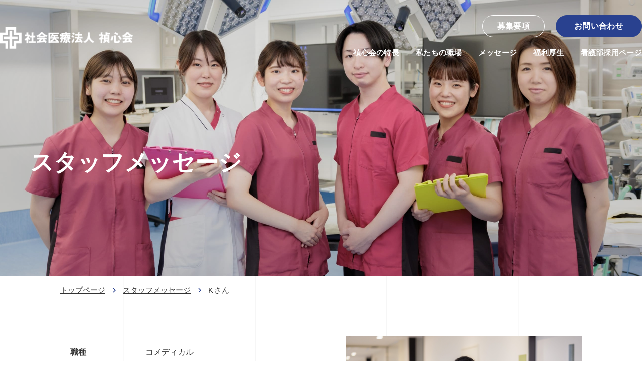

--- FILE ---
content_type: text/html; charset=UTF-8
request_url: https://www.teishinkai.jp/recruit/message/kanno.html
body_size: 4114
content:
<!DOCTYPE html>
<html lang="ja">

<head prefix="og: https://ogp.me/ns# fb: https://ogp.me/ns/fb# article: https://ogp.me/ns/article#">
<meta name="csrf-token" content="RIxQ0Rca2ar33VqCXM7fzsv1Id4KezMtuMxMEQl0"> 

	<meta charset="UTF-8">
	<title>Kさん｜社会医療法人禎心会 採用サイト</title>
	<meta name="description" content="社会医療法人禎心会は、「良質な医療・介護を通じて地域社会の繁栄に貢献する」という理念に基づき、地域密着型病院として地域と連携し、安全・安心な医療を提供いたします。職員ひとり一人が、心のこもったより良い看護を提供できるよう努めてまいります。">
	<meta name="keywords" content="禎心会,病院,札幌">
	<meta name="viewport" content="width=device-width, initial-scale=1, maximum-scale=1">
	<meta name="format-detection" content="telephone=no">
	<meta name="application-name" content="札幌禎心会 採用サイト" /><meta name="apple-mobile-web-app-capable" content="yes" /><meta name="apple-mobile-web-app-title" content="札幌禎心会 採用サイト" /><meta name="msapplication-TileColor" content="#FFF" /><meta name="theme-color" content="#FFF" /><meta name="apple-mobile-web-app-status-bar-style" content="#FFF" /><link rel="apple-touch-icon" sizes="57x57" href="https://www.teishinkai.jp/recruit/data/favicons/site/apple-icon-57x57.png?v=250126030110" /><link rel="apple-touch-icon" sizes="60x60" href="https://www.teishinkai.jp/recruit/data/favicons/site/apple-icon-60x60.png?v=250126030110" /><link rel="apple-touch-icon" sizes="72x72" href="https://www.teishinkai.jp/recruit/data/favicons/site/apple-icon-72x72.png?v=250126030110" /><link rel="apple-touch-icon" sizes="114x114" href="https://www.teishinkai.jp/recruit/data/favicons/site/apple-icon-114x114.png?v=250126030110" /><link rel="apple-touch-icon" sizes="76x76" href="https://www.teishinkai.jp/recruit/data/favicons/site/apple-icon-76x76.png?v=250126030110" /><link rel="apple-touch-icon" sizes="120x120" href="https://www.teishinkai.jp/recruit/data/favicons/site/apple-icon-120x120.png?v=250126030110" /><link rel="apple-touch-icon" sizes="152x152" href="https://www.teishinkai.jp/recruit/data/favicons/site/apple-icon-152x152.png?v=250126030110" /><link rel="apple-touch-icon" sizes="180x180" href="https://www.teishinkai.jp/recruit/data/favicons/site/apple-icon-180x180.png?v=250126030110" /><link rel="icon" type="image/png" href="https://www.teishinkai.jp/recruit/data/favicons/site/favicon-32x32.png?v=250126030110" sizes="32x32" /><link rel="icon" type="image/png" href="https://www.teishinkai.jp/recruit/data/favicons/site/android-icon-36x36.png?v=250126030110" sizes="36x36" /><link rel="icon" type="image/png" href="https://www.teishinkai.jp/recruit/data/favicons/site/android-icon-48x48.png?v=250126030110" sizes="48x48" /><link rel="icon" type="image/png" href="https://www.teishinkai.jp/recruit/data/favicons/site/android-icon-72x72.png?v=250126030110" sizes="72x72" /><link rel="icon" type="image/png" href="https://www.teishinkai.jp/recruit/data/favicons/site/android-icon-96x96.png?v=250126030110" sizes="96x96" /><link rel="icon" type="image/png" href="https://www.teishinkai.jp/recruit/data/favicons/site/android-icon-144x144.png?v=250126030110" sizes="144x144" /><link rel="icon" type="image/png" href="https://www.teishinkai.jp/recruit/data/favicons/site/android-icon-192x192.png?v=250126030110" sizes="192x192" /><link rel="icon" type="image/png" href="https://www.teishinkai.jp/recruit/data/favicons/site/favicon-96x96.png?v=250126030110" sizes="96x96" /><link rel="icon" type="image/png" href="https://www.teishinkai.jp/recruit/data/favicons/site/favicon-16x16.png?v=250126030110" sizes="16x16" /><meta name="msapplication-TileImage" content="https://www.teishinkai.jp/recruit/data/favicons/site/ms-icon-144x144.png?v=250126030110" /><meta name="msapplication-square70x70logo" content="https://www.teishinkai.jp/recruit/data/favicons/site/ms-icon-70x70.png?v=250126030110" /><meta name="msapplication-square150x150logo" content="https://www.teishinkai.jp/recruit/data/favicons/site/ms-icon-150x150.png?v=250126030110" /><meta name="msapplication-wide310x150logo" content="https://www.teishinkai.jp/recruit/data/favicons/site/ms-icon-310x150.png?v=250126030110" /><meta name="msapplication-square310x310logo" content="https://www.teishinkai.jp/recruit/data/favicons/site/ms-icon-310x310.png?v=250126030110" /><link href="https://www.teishinkai.jp/recruit/data/favicons/site/apple-startup-320x460.png?v=250126030110" media="(device-width: 320px) and (device-height: 480px) and (-webkit-device-pixel-ratio: 1)" rel="apple-touch-startup-image" /><link href="https://www.teishinkai.jp/recruit/data/favicons/site/apple-startup-640x920.png?v=250126030110" media="(device-width: 320px) and (device-height: 480px) and (-webkit-device-pixel-ratio: 2)" rel="apple-touch-startup-image" /><link href="https://www.teishinkai.jp/recruit/data/favicons/site/apple-startup-640x1096.png?v=250126030110" media="(device-width: 320px) and (device-height: 568px) and (-webkit-device-pixel-ratio: 2)" rel="apple-touch-startup-image" /><link href="https://www.teishinkai.jp/recruit/data/favicons/site/apple-startup-748x1024.png?v=250126030110" media="(device-width: 768px) and (device-height: 1024px) and (-webkit-device-pixel-ratio: 1) and (orientation: landscape)" rel="apple-touch-startup-image" /><link href="https://www.teishinkai.jp/recruit/data/favicons/site/apple-startup-750x1024.png?v=250126030110" media="" rel="apple-touch-startup-image" /><link href="https://www.teishinkai.jp/recruit/data/favicons/site/apple-startup-750x1294.png?v=250126030110" media="(device-width: 375px) and (device-height: 667px) and (-webkit-device-pixel-ratio: 2)" rel="apple-touch-startup-image" /><link href="https://www.teishinkai.jp/recruit/data/favicons/site/apple-startup-768x1004.png?v=250126030110" media="(device-width: 768px) and (device-height: 1024px) and (-webkit-device-pixel-ratio: 1) and (orientation: portrait)" rel="apple-touch-startup-image" /><link href="https://www.teishinkai.jp/recruit/data/favicons/site/apple-startup-1182x2208.png?v=250126030110" media="(device-width: 414px) and (device-height: 736px) and (-webkit-device-pixel-ratio: 3) and (orientation: landscape)" rel="apple-touch-startup-image" /><link href="https://www.teishinkai.jp/recruit/data/favicons/site/apple-startup-1242x2148.png?v=250126030110" media="(device-width: 414px) and (device-height: 736px) and (-webkit-device-pixel-ratio: 3) and (orientation: portrait)" rel="apple-touch-startup-image" /><link href="https://www.teishinkai.jp/recruit/data/favicons/site/apple-startup-1496x2048.png?v=250126030110" media="(device-width: 768px) and (device-height: 1024px) and (-webkit-device-pixel-ratio: 2) and (orientation: landscape)" rel="apple-touch-startup-image" /><link href="https://www.teishinkai.jp/recruit/data/favicons/site/apple-startup-1536x2008.png?v=250126030110" media="(device-width: 768px) and (device-height: 1024px) and (-webkit-device-pixel-ratio: 2) and (orientation: portrait)" rel="apple-touch-startup-image" /><link rel="manifest" crossorigin="use-credentials" href="https://www.teishinkai.jp/recruit/data/favicons/site/manifest.json?v=250126030110" />	<link rel="canonical" href="https://www.teishinkai.jp/recruit/message/kanno.html">
	
	<meta property="og:title" content="Kさん｜社会医療法人禎心会 採用サイト" />
	<meta property="og:type" content="article" />
	<meta property="og:description" content="社会医療法人禎心会は、「良質な医療・介護を通じて地域社会の繁栄に貢献する」という理念に基づき、地域密着型病院として地域と連携し、安全・安心な医療を提供いたします。職員ひとり一人が、心のこもったより良い看護を提供できるよう努めてまいります。" />
	<meta property="og:url" content="https://www.teishinkai.jp/recruit/message/kanno.html" />
	<meta property="og:site_name" content="札幌禎心会 採用サイト" />
	<meta property="og:image" content="https://www.teishinkai.jp/recruit/data/pages/00/00/00/20/33/7842ae568000b23bb04c055826432cfb-1706862489.jpg" />
	<meta name="twitter:card" content="summary_large_image" />
	<meta name="twitter:image" content="https://www.teishinkai.jp/recruit/data/pages/00/00/00/20/33/7842ae568000b23bb04c055826432cfb-1706862489.jpg">
	
	<link rel="stylesheet" href="https://www.teishinkai.jp/recruit/data/themes/teishinkai_recruit/css/import.css?v=1758164276">
	<link rel="stylesheet" href="https://www.teishinkai.jp/recruit/data/themes/teishinkai_recruit/css/module/fontawesome-free-6.1.2-web/all.min.css">
	
	<link rel="preconnect" href="//fonts.googleapis.com">
	<link rel="preconnect" href="//fonts.gstatic.com" crossorigin>
	<link href="//fonts.googleapis.com/css2?family=Cormorant+Garamond&display=swap" rel="stylesheet">
	
	
<script async src="https://www.googletagmanager.com/gtag/js?id=G-D4YD801XHT"></script>
<script>
  window.dataLayer = window.dataLayer || [];
  function gtag(){dataLayer.push(arguments);}
  gtag('js', new Date());

  gtag('config', 'G-D4YD801XHT');
</script>


</head>

<body>


	<script src="https://www.teishinkai.jp/recruit/data/themes/teishinkai_recruit/js/module/jquery-3.6.1.min.js"></script>
	<script src="https://www.teishinkai.jp/recruit/data/themes/teishinkai_recruit/js/module/viewport-extra.min.js"></script>
	<script src="https://www.teishinkai.jp/recruit/data/themes/teishinkai_recruit/js/module/jquery.accordion.js"></script>
	<script src="https://www.teishinkai.jp/recruit/data/themes/teishinkai_recruit/js/common.js?v=1758164275"></script>

	
	<div class="l-container">

		<header class="fixed-header">
<div class="h-wrap">
<div class="l-box"><a href="https://www.teishinkai.jp/recruit"> <img src="/recruit/data/media/teishinkai_recruit/layout/header/logo.png" alt="" /> </a></div>
<div class="r-box">
<ul class="h-btn">
<li class="pc"><a href="https://www.teishinkai.jp/recruit/application">募集要項</a></li>
<li class="pc"><a href="https://www.teishinkai.jp/recruit/entry.html" class="entry">お問い合わせ</a></li>
<li class="tb">
<div class="slidemenu-btn">
<div class="bdr-box"><span> </span> <span> </span> <span> </span></div>
</div>
</li>
</ul>
<ul class="h-nav">
<li><a href="https://www.teishinkai.jp/recruit/features.html">禎心会の特⻑</a></li>
<li><a href="https://www.teishinkai.jp/recruit/departments">私たちの職場</a></li>
<li><a href="https://www.teishinkai.jp/recruit/message">メッセージ</a></li>
<li><a href="https://www.teishinkai.jp/recruit/welfare.html">福利厚⽣</a></li>
<li><a href="https://www.teishinkai.jp/recruit/nurse">看護部採用ページ</a></li>
</ul>
</div>
</div>
</header><div class="slide-menu">
<ul class="slide-btn">
<li><a href="https://www.teishinkai.jp/recruit/application" class="button03" style="max-width: 100%;">募集要項</a></li>
<li><a href="https://www.teishinkai.jp/recruit/entry.html" class="button03 -primary" style="max-width: 100%;">お問い合わせ</a></li>
</ul>
<ul class="slide-nav">
<li><a href="https://www.teishinkai.jp/recruit/features.html">禎心会の特長</a></li>
<li><a href="https://www.teishinkai.jp/recruit/departments">私たちの職場</a></li>
<li><a href="https://www.teishinkai.jp/recruit/message">スタッフメッセージ</a></li>
<li><a href="https://www.teishinkai.jp/recruit/welfare.html">福利厚⽣</a></li>
<li><a href="https://www.teishinkai.jp/recruit/nurse">看護部採用ページ</a></li>
</ul>
</div>
<div class="key-visual">
<div class="key-img"> <img src="/recruit/data/media/teishinkai_recruit/page/message/key.jpg" alt="" /> </div>
<div class="key-txt">
<div class="container -w1160">
<h1>スタッフメッセージ</h1>
 </div>
</div>
</div><div class="container -w1040">
<ul class="breadcrumb">
<li><a href="https://www.teishinkai.jp/recruit/">トップページ</a></li>

<li><a href="https://www.teishinkai.jp/recruit/message">スタッフメッセージ</a></li>
 
<li>Kさん</li>
</ul>
</div>

		
		<div class="l-main">
			<div class="container -w1040">

					<article class="mb70 mb40-tb">
						<section class="mb75 mb40-tb">
							<div class="float">
								
								<div class="right-box mb20-tb" style="width: 470px;">
									<div class="ofi"><img src="https://www.teishinkai.jp/recruit/data/pages/00/00/00/20/33/7842ae568000b23bb04c055826432cfb-1706862489.jpg" alt="Kさん" class="w100" /></div>
								</div>
								
								<div class="left-box" style="width: 500px;">
									<table class="table02">
										<tbody>
											
											<tr>
												<th style="width: 150px;">職種</th>
												<td>コメディカル</td>
											</tr>
											
											
											<tr>
												<th style="width: 150px;">資格</th>
												<td>救急救命士</td>
											</tr>
											
											
											<tr>
												<th style="width: 150px;">施設名</th>
												<td>
													札幌禎心会病院													
												</td>
											</tr>
											
											
											<tr>
												<th style="width: 150px;">入職年</th>
												<td>2021</td>
											</tr>
											
											
											<tr>
												<th style="width: 150px;">卒業校</th>
												<td>北海道ハイテクノロジー専門学校</td>
											</tr>
											
											
											<tr>
												<th style="width: 150px;">カテゴリー</th>
												<td>中堅</td>
											</tr>
											
										</tbody>
									</table>
								</div>
							</div>
						</section>
						
						
						<section class="mb65 mb30-tb">
							<h3>禎心会を選んだ理由</h3>
							<p style="white-space:break-spaces;">私が当院を選んだ理由は、脳外科で院内救命士として働きたかったからです。
当院は24時間365日救急車を断らず、地域の要として重症脳外患者を受け入れる体制が整っているため、搬送後の病態管理を学びたいと思い入職を決断しました。
元々消防での救急救命士として働いておりました。救急隊として勤務をしていく中で特に脳卒中は1分1秒争う病態であり、診断・治療までが迅速に行なわれる必要があることを学びました。当院では脳卒中患者の搬送後から検査まで素早く対応できる様マニュアル化されているため、質の高い医療を学び実践できると思いました。</p>
						</section>
						
						
						<section class="mb65 mb30-tb">
							<h3>職場の雰囲気・魅力を教えてください。</h3>
							<p style="white-space:break-spaces;">救急外来は緊急性が高い患者が次々と搬送されてくる場所であり、コミュニケーションと連携がとても大切になってくる職場です。患者搬送時には医師、看護師と連携を取り迅速な患者対応を実施しています。
スタッフ間で急変患者対応、脳神経外科特有の神経症状の確認などのOJTを実施し、チームワーク力を高めています。</p>
						</section>
						
						
						<section>
							<h3>入職を考えている皆様にメッセージ</h3>
							<p style="white-space:break-spaces;">当院では脳卒中患者が多く搬送され、脳外科医師も多く在籍しています。
医師から知識を学ぶことが出来、脳外科疾患を学びたい方にはとても良い環境が整っていると思います。
院内で救急救命士ができる事は、まだ少ないですが今後業務拡大に向けて医師・看護師と共に取り組みを行っています。
院内救命士はこれから期待されている職業ですので、私達と共に救急救命士の新しい未来を創っていきましょう。</p>
						</section>
						
					</article>
					<div class="center-text"><a href="https://www.teishinkai.jp/recruit/message" class="button01">一覧へ戻る</a></div>
				</div>
		</div>
		

		<footer>
<div class="container -w1160">
<div class="f-top">
<div class="txt-box">
<p class="ttl">心寄りそう医療と介護で<br />札幌・宗谷を元気にしませんか？</p>
<p class="txt">各施設への⾒学も受け付けております。<br />ご興味をお持ちいただけましたら、ぜひご応募お待ちしております。</p>
</div>
<div class="btn-box">
<div><a href="https://www.teishinkai.jp/recruit/application" class="button03">募集要項</a></div>
<div><a href="https://www.teishinkai.jp/recruit/entry.html" class="button03 -primary">お問い合わせ</a></div>
</div>
</div>
<div class="f-bottom">
<div class="logo-box"><a href="https://www.teishinkai.jp/recruit"> <img src="/recruit/data/media/teishinkai_recruit/layout/footer/logo.png" alt="" /> </a></div>
<ul class="f-nav">
<li><a href="https://www.teishinkai.jp/recruit/features.html">特⻑</a></li>
<li><a href="https://www.teishinkai.jp/recruit/departments">職場紹介</a></li>
<li><a href="https://www.teishinkai.jp/recruit/message">スタッフメッセージ</a></li>
<li><a href="https://www.teishinkai.jp/recruit/welfare.html">福利厚⽣</a></li>
<li><a href="https://www.teishinkai.jp/recruit/nurse">看護部</a></li>
<li><a href="https://www.teishinkai.jp/group.html">グループ施設</a></li>
<li><a href="https://www.teishinkai.jp/recruit/application">募集要項</a></li>
<li><a href="https://www.teishinkai.jp/recruit/news">お知らせ</a></li>
</ul>
<p class="copy">© TEISHINKAI.All Righits Reserved.</p>
</div>
</div>
</footer>


	</div>
	



</body>

</html>

--- FILE ---
content_type: text/css
request_url: https://www.teishinkai.jp/recruit/data/themes/teishinkai_recruit/css/import.css?v=1758164276
body_size: 27549
content:
*,::before,::after{box-sizing:border-box}*{font-size:inherit;line-height:inherit;letter-spacing:0}::before,::after{display:inline-block;text-decoration:inherit;vertical-align:inherit}html{font-family:sans-serif;-ms-text-size-adjust:100%;-webkit-text-size-adjust:100%}body{background:#fff;margin:0;padding:0;-webkit-font-smoothing:antialiased;text-align:justify}main,footer,header,hgroup,nav,section{display:block}audio,canvas,progress,video{display:inline-block;vertical-align:baseline}audio:not([controls]){display:none;height:0}[hidden]{display:none}a{background-color:rgba(0,0,0,0)}a:active,a:hover{outline:0}b,strong{font-weight:bold}small{font-size:80%}sub,sup{font-size:75%;line-height:0;position:relative;vertical-align:baseline}sup{top:-0.5em}sub{bottom:-0.25em}img{border:0;vertical-align:bottom;max-width:100%}svg:not(:root){overflow:hidden}hr{box-sizing:content-box;height:0}*:not(input):not(select):not(button):not(textarea):not(label):focus{outline:none}select{height:30px;color:inherit;font:inherit;margin:0;padding:0 20px 0 5px;line-height:1}button,input,textarea{color:inherit;font:inherit;margin:0;padding:4px 6px;border:1px solid #ccc;border-radius:4px;outline:none}input:not([type=checkbox]):not([type=radio]),textarea,button{-webkit-appearance:none}input{padding:0 6px}input:focus,textarea:focus{outline:none}input[type=button],input[type=submit]{background-color:rgba(0,0,0,0);border:none}button{overflow:visible;background-color:rgba(0,0,0,0);border-radius:0;border:none}button,select{text-transform:none}button,input[type=button],input[type=reset],input[type=submit]{-webkit-appearance:none;cursor:pointer}button[disabled],input[disabled]{cursor:default}button::-moz-focus-inner,input::-moz-focus-inner{border:0;padding:0}input{line-height:normal}input[type=checkbox],input[type=radio]{box-sizing:border-box;padding:0 5px 0 0}input[type=number]::-webkit-inner-spin-button,input[type=number]::-webkit-outer-spin-button{height:auto}input[type=search]{-webkit-appearance:textfield;box-sizing:content-box}input[type=search]::-webkit-search-cancel-button,input[type=search]::-webkit-search-decoration{-webkit-appearance:none}input[type=text],select,textarea{font-size:100%}input[type=text]:focus,textarea:focus{transition:.2s}input[type=text]:focus,textarea:focus{border-color:rgba(82,168,236,.8);outline:0;outline:thin dotted \9 ;-webkit-box-shadow:inset 0 1px 1px rgba(0,0,0,.075),0 0 8px rgba(82,168,236,.6);-moz-box-shadow:inset 0 1px 1px rgba(0,0,0,.075),0 0 8px rgba(82,168,236,.6);box-shadow:inset 0 1px 1px rgba(0,0,0,.075),0 0 8px rgba(82,168,236,.6)}textarea{overflow:auto;resize:vertical}label{display:inline-block}table{border-collapse:collapse;border-spacing:0}td,th{text-align:left;vertical-align:top;font-feature-settings:"palt"}ol{list-style-position:inside}li{list-style-type:none}address{font-style:normal}div,dl,dt,dd,ul,ol,li,h1,h2,h3,h4,h5,h6,form,p,table,thead,tbody,tfoot,address{margin:0;padding:0}input,textarea,table,thead,tbody,tfoot,address{text-align:left}div,dl,dt,dd,ul,ol,li,form,p{text-align:inherit;font-feature-settings:"palt"}h1,h2,h3,h4,h5,h6{line-height:normal;font-weight:normal}figure{margin:0}.mt0{margin-top:0px !important}.mr0{margin-right:0px !important}.mb0{margin-bottom:0px !important}.ml0{margin-left:0px !important}.pt0{padding-top:0px !important}.pr0{padding-right:0px !important}.pb0{padding-bottom:0px !important}.pl0{padding-left:0px !important}.mt1{margin-top:1px !important}.mr1{margin-right:1px !important}.mb1{margin-bottom:1px !important}.ml1{margin-left:1px !important}.pt1{padding-top:1px !important}.pr1{padding-right:1px !important}.pb1{padding-bottom:1px !important}.pl1{padding-left:1px !important}.mt2{margin-top:2px !important}.mr2{margin-right:2px !important}.mb2{margin-bottom:2px !important}.ml2{margin-left:2px !important}.pt2{padding-top:2px !important}.pr2{padding-right:2px !important}.pb2{padding-bottom:2px !important}.pl2{padding-left:2px !important}.mt3{margin-top:3px !important}.mr3{margin-right:3px !important}.mb3{margin-bottom:3px !important}.ml3{margin-left:3px !important}.pt3{padding-top:3px !important}.pr3{padding-right:3px !important}.pb3{padding-bottom:3px !important}.pl3{padding-left:3px !important}.mt4{margin-top:4px !important}.mr4{margin-right:4px !important}.mb4{margin-bottom:4px !important}.ml4{margin-left:4px !important}.pt4{padding-top:4px !important}.pr4{padding-right:4px !important}.pb4{padding-bottom:4px !important}.pl4{padding-left:4px !important}.mt5{margin-top:5px !important}.mr5{margin-right:5px !important}.mb5{margin-bottom:5px !important}.ml5{margin-left:5px !important}.pt5{padding-top:5px !important}.pr5{padding-right:5px !important}.pb5{padding-bottom:5px !important}.pl5{padding-left:5px !important}.mt6{margin-top:6px !important}.mr6{margin-right:6px !important}.mb6{margin-bottom:6px !important}.ml6{margin-left:6px !important}.pt6{padding-top:6px !important}.pr6{padding-right:6px !important}.pb6{padding-bottom:6px !important}.pl6{padding-left:6px !important}.mt7{margin-top:7px !important}.mr7{margin-right:7px !important}.mb7{margin-bottom:7px !important}.ml7{margin-left:7px !important}.pt7{padding-top:7px !important}.pr7{padding-right:7px !important}.pb7{padding-bottom:7px !important}.pl7{padding-left:7px !important}.mt8{margin-top:8px !important}.mr8{margin-right:8px !important}.mb8{margin-bottom:8px !important}.ml8{margin-left:8px !important}.pt8{padding-top:8px !important}.pr8{padding-right:8px !important}.pb8{padding-bottom:8px !important}.pl8{padding-left:8px !important}.mt9{margin-top:9px !important}.mr9{margin-right:9px !important}.mb9{margin-bottom:9px !important}.ml9{margin-left:9px !important}.pt9{padding-top:9px !important}.pr9{padding-right:9px !important}.pb9{padding-bottom:9px !important}.pl9{padding-left:9px !important}.mt10{margin-top:10px !important}.mr10{margin-right:10px !important}.mb10{margin-bottom:10px !important}.ml10{margin-left:10px !important}.pt10{padding-top:10px !important}.pr10{padding-right:10px !important}.pb10{padding-bottom:10px !important}.pl10{padding-left:10px !important}.mt11{margin-top:11px !important}.mr11{margin-right:11px !important}.mb11{margin-bottom:11px !important}.ml11{margin-left:11px !important}.pt11{padding-top:11px !important}.pr11{padding-right:11px !important}.pb11{padding-bottom:11px !important}.pl11{padding-left:11px !important}.mt12{margin-top:12px !important}.mr12{margin-right:12px !important}.mb12{margin-bottom:12px !important}.ml12{margin-left:12px !important}.pt12{padding-top:12px !important}.pr12{padding-right:12px !important}.pb12{padding-bottom:12px !important}.pl12{padding-left:12px !important}.mt13{margin-top:13px !important}.mr13{margin-right:13px !important}.mb13{margin-bottom:13px !important}.ml13{margin-left:13px !important}.pt13{padding-top:13px !important}.pr13{padding-right:13px !important}.pb13{padding-bottom:13px !important}.pl13{padding-left:13px !important}.mt14{margin-top:14px !important}.mr14{margin-right:14px !important}.mb14{margin-bottom:14px !important}.ml14{margin-left:14px !important}.pt14{padding-top:14px !important}.pr14{padding-right:14px !important}.pb14{padding-bottom:14px !important}.pl14{padding-left:14px !important}.mt15{margin-top:15px !important}.mr15{margin-right:15px !important}.mb15{margin-bottom:15px !important}.ml15{margin-left:15px !important}.pt15{padding-top:15px !important}.pr15{padding-right:15px !important}.pb15{padding-bottom:15px !important}.pl15{padding-left:15px !important}.mt16{margin-top:16px !important}.mr16{margin-right:16px !important}.mb16{margin-bottom:16px !important}.ml16{margin-left:16px !important}.pt16{padding-top:16px !important}.pr16{padding-right:16px !important}.pb16{padding-bottom:16px !important}.pl16{padding-left:16px !important}.mt17{margin-top:17px !important}.mr17{margin-right:17px !important}.mb17{margin-bottom:17px !important}.ml17{margin-left:17px !important}.pt17{padding-top:17px !important}.pr17{padding-right:17px !important}.pb17{padding-bottom:17px !important}.pl17{padding-left:17px !important}.mt18{margin-top:18px !important}.mr18{margin-right:18px !important}.mb18{margin-bottom:18px !important}.ml18{margin-left:18px !important}.pt18{padding-top:18px !important}.pr18{padding-right:18px !important}.pb18{padding-bottom:18px !important}.pl18{padding-left:18px !important}.mt19{margin-top:19px !important}.mr19{margin-right:19px !important}.mb19{margin-bottom:19px !important}.ml19{margin-left:19px !important}.pt19{padding-top:19px !important}.pr19{padding-right:19px !important}.pb19{padding-bottom:19px !important}.pl19{padding-left:19px !important}.mt20{margin-top:20px !important}.mr20{margin-right:20px !important}.mb20{margin-bottom:20px !important}.ml20{margin-left:20px !important}.pt20{padding-top:20px !important}.pr20{padding-right:20px !important}.pb20{padding-bottom:20px !important}.pl20{padding-left:20px !important}.mt25{margin-top:25px !important}.mr25{margin-right:25px !important}.mb25{margin-bottom:25px !important}.ml25{margin-left:25px !important}.pt25{padding-top:25px !important}.pr25{padding-right:25px !important}.pb25{padding-bottom:25px !important}.pl25{padding-left:25px !important}.mt30{margin-top:30px !important}.mr30{margin-right:30px !important}.mb30{margin-bottom:30px !important}.ml30{margin-left:30px !important}.pt30{padding-top:30px !important}.pr30{padding-right:30px !important}.pb30{padding-bottom:30px !important}.pl30{padding-left:30px !important}.mt35{margin-top:35px !important}.mr35{margin-right:35px !important}.mb35{margin-bottom:35px !important}.ml35{margin-left:35px !important}.pt35{padding-top:35px !important}.pr35{padding-right:35px !important}.pb35{padding-bottom:35px !important}.pl35{padding-left:35px !important}.mt40{margin-top:40px !important}.mr40{margin-right:40px !important}.mb40{margin-bottom:40px !important}.ml40{margin-left:40px !important}.pt40{padding-top:40px !important}.pr40{padding-right:40px !important}.pb40{padding-bottom:40px !important}.pl40{padding-left:40px !important}.mt45{margin-top:45px !important}.mr45{margin-right:45px !important}.mb45{margin-bottom:45px !important}.ml45{margin-left:45px !important}.pt45{padding-top:45px !important}.pr45{padding-right:45px !important}.pb45{padding-bottom:45px !important}.pl45{padding-left:45px !important}.mt50{margin-top:50px !important}.mr50{margin-right:50px !important}.mb50{margin-bottom:50px !important}.ml50{margin-left:50px !important}.pt50{padding-top:50px !important}.pr50{padding-right:50px !important}.pb50{padding-bottom:50px !important}.pl50{padding-left:50px !important}.mt55{margin-top:55px !important}.mr55{margin-right:55px !important}.mb55{margin-bottom:55px !important}.ml55{margin-left:55px !important}.pt55{padding-top:55px !important}.pr55{padding-right:55px !important}.pb55{padding-bottom:55px !important}.pl55{padding-left:55px !important}.mt60{margin-top:60px !important}.mr60{margin-right:60px !important}.mb60{margin-bottom:60px !important}.ml60{margin-left:60px !important}.pt60{padding-top:60px !important}.pr60{padding-right:60px !important}.pb60{padding-bottom:60px !important}.pl60{padding-left:60px !important}.mt65{margin-top:65px !important}.mr65{margin-right:65px !important}.mb65{margin-bottom:65px !important}.ml65{margin-left:65px !important}.pt65{padding-top:65px !important}.pr65{padding-right:65px !important}.pb65{padding-bottom:65px !important}.pl65{padding-left:65px !important}.mt70{margin-top:70px !important}.mr70{margin-right:70px !important}.mb70{margin-bottom:70px !important}.ml70{margin-left:70px !important}.pt70{padding-top:70px !important}.pr70{padding-right:70px !important}.pb70{padding-bottom:70px !important}.pl70{padding-left:70px !important}.mt75{margin-top:75px !important}.mr75{margin-right:75px !important}.mb75{margin-bottom:75px !important}.ml75{margin-left:75px !important}.pt75{padding-top:75px !important}.pr75{padding-right:75px !important}.pb75{padding-bottom:75px !important}.pl75{padding-left:75px !important}.mt80{margin-top:80px !important}.mr80{margin-right:80px !important}.mb80{margin-bottom:80px !important}.ml80{margin-left:80px !important}.pt80{padding-top:80px !important}.pr80{padding-right:80px !important}.pb80{padding-bottom:80px !important}.pl80{padding-left:80px !important}.mt85{margin-top:85px !important}.mr85{margin-right:85px !important}.mb85{margin-bottom:85px !important}.ml85{margin-left:85px !important}.pt85{padding-top:85px !important}.pr85{padding-right:85px !important}.pb85{padding-bottom:85px !important}.pl85{padding-left:85px !important}.mt90{margin-top:90px !important}.mr90{margin-right:90px !important}.mb90{margin-bottom:90px !important}.ml90{margin-left:90px !important}.pt90{padding-top:90px !important}.pr90{padding-right:90px !important}.pb90{padding-bottom:90px !important}.pl90{padding-left:90px !important}.mt95{margin-top:95px !important}.mr95{margin-right:95px !important}.mb95{margin-bottom:95px !important}.ml95{margin-left:95px !important}.pt95{padding-top:95px !important}.pr95{padding-right:95px !important}.pb95{padding-bottom:95px !important}.pl95{padding-left:95px !important}.mt100{margin-top:100px !important}.mr100{margin-right:100px !important}.mb100{margin-bottom:100px !important}.ml100{margin-left:100px !important}.pt100{padding-top:100px !important}.pr100{padding-right:100px !important}.pb100{padding-bottom:100px !important}.pl100{padding-left:100px !important}.mt105{margin-top:105px !important}.mr105{margin-right:105px !important}.mb105{margin-bottom:105px !important}.ml105{margin-left:105px !important}.pt105{padding-top:105px !important}.pr105{padding-right:105px !important}.pb105{padding-bottom:105px !important}.pl105{padding-left:105px !important}.mt110{margin-top:110px !important}.mr110{margin-right:110px !important}.mb110{margin-bottom:110px !important}.ml110{margin-left:110px !important}.pt110{padding-top:110px !important}.pr110{padding-right:110px !important}.pb110{padding-bottom:110px !important}.pl110{padding-left:110px !important}.mt115{margin-top:115px !important}.mr115{margin-right:115px !important}.mb115{margin-bottom:115px !important}.ml115{margin-left:115px !important}.pt115{padding-top:115px !important}.pr115{padding-right:115px !important}.pb115{padding-bottom:115px !important}.pl115{padding-left:115px !important}.mt120{margin-top:120px !important}.mr120{margin-right:120px !important}.mb120{margin-bottom:120px !important}.ml120{margin-left:120px !important}.pt120{padding-top:120px !important}.pr120{padding-right:120px !important}.pb120{padding-bottom:120px !important}.pl120{padding-left:120px !important}.mt125{margin-top:125px !important}.mr125{margin-right:125px !important}.mb125{margin-bottom:125px !important}.ml125{margin-left:125px !important}.pt125{padding-top:125px !important}.pr125{padding-right:125px !important}.pb125{padding-bottom:125px !important}.pl125{padding-left:125px !important}.mt130{margin-top:130px !important}.mr130{margin-right:130px !important}.mb130{margin-bottom:130px !important}.ml130{margin-left:130px !important}.pt130{padding-top:130px !important}.pr130{padding-right:130px !important}.pb130{padding-bottom:130px !important}.pl130{padding-left:130px !important}.mt135{margin-top:135px !important}.mr135{margin-right:135px !important}.mb135{margin-bottom:135px !important}.ml135{margin-left:135px !important}.pt135{padding-top:135px !important}.pr135{padding-right:135px !important}.pb135{padding-bottom:135px !important}.pl135{padding-left:135px !important}.mt140{margin-top:140px !important}.mr140{margin-right:140px !important}.mb140{margin-bottom:140px !important}.ml140{margin-left:140px !important}.pt140{padding-top:140px !important}.pr140{padding-right:140px !important}.pb140{padding-bottom:140px !important}.pl140{padding-left:140px !important}.mt145{margin-top:145px !important}.mr145{margin-right:145px !important}.mb145{margin-bottom:145px !important}.ml145{margin-left:145px !important}.pt145{padding-top:145px !important}.pr145{padding-right:145px !important}.pb145{padding-bottom:145px !important}.pl145{padding-left:145px !important}.mt150{margin-top:150px !important}.mr150{margin-right:150px !important}.mb150{margin-bottom:150px !important}.ml150{margin-left:150px !important}.pt150{padding-top:150px !important}.pr150{padding-right:150px !important}.pb150{padding-bottom:150px !important}.pl150{padding-left:150px !important}.mt155{margin-top:155px !important}.mr155{margin-right:155px !important}.mb155{margin-bottom:155px !important}.ml155{margin-left:155px !important}.pt155{padding-top:155px !important}.pr155{padding-right:155px !important}.pb155{padding-bottom:155px !important}.pl155{padding-left:155px !important}.mt160{margin-top:160px !important}.mr160{margin-right:160px !important}.mb160{margin-bottom:160px !important}.ml160{margin-left:160px !important}.pt160{padding-top:160px !important}.pr160{padding-right:160px !important}.pb160{padding-bottom:160px !important}.pl160{padding-left:160px !important}.mt165{margin-top:165px !important}.mr165{margin-right:165px !important}.mb165{margin-bottom:165px !important}.ml165{margin-left:165px !important}.pt165{padding-top:165px !important}.pr165{padding-right:165px !important}.pb165{padding-bottom:165px !important}.pl165{padding-left:165px !important}.mt170{margin-top:170px !important}.mr170{margin-right:170px !important}.mb170{margin-bottom:170px !important}.ml170{margin-left:170px !important}.pt170{padding-top:170px !important}.pr170{padding-right:170px !important}.pb170{padding-bottom:170px !important}.pl170{padding-left:170px !important}.mt175{margin-top:175px !important}.mr175{margin-right:175px !important}.mb175{margin-bottom:175px !important}.ml175{margin-left:175px !important}.pt175{padding-top:175px !important}.pr175{padding-right:175px !important}.pb175{padding-bottom:175px !important}.pl175{padding-left:175px !important}.mt180{margin-top:180px !important}.mr180{margin-right:180px !important}.mb180{margin-bottom:180px !important}.ml180{margin-left:180px !important}.pt180{padding-top:180px !important}.pr180{padding-right:180px !important}.pb180{padding-bottom:180px !important}.pl180{padding-left:180px !important}.mt185{margin-top:185px !important}.mr185{margin-right:185px !important}.mb185{margin-bottom:185px !important}.ml185{margin-left:185px !important}.pt185{padding-top:185px !important}.pr185{padding-right:185px !important}.pb185{padding-bottom:185px !important}.pl185{padding-left:185px !important}.mt190{margin-top:190px !important}.mr190{margin-right:190px !important}.mb190{margin-bottom:190px !important}.ml190{margin-left:190px !important}.pt190{padding-top:190px !important}.pr190{padding-right:190px !important}.pb190{padding-bottom:190px !important}.pl190{padding-left:190px !important}.mt195{margin-top:195px !important}.mr195{margin-right:195px !important}.mb195{margin-bottom:195px !important}.ml195{margin-left:195px !important}.pt195{padding-top:195px !important}.pr195{padding-right:195px !important}.pb195{padding-bottom:195px !important}.pl195{padding-left:195px !important}.mt200{margin-top:200px !important}.mr200{margin-right:200px !important}.mb200{margin-bottom:200px !important}.ml200{margin-left:200px !important}.pt200{padding-top:200px !important}.pr200{padding-right:200px !important}.pb200{padding-bottom:200px !important}.pl200{padding-left:200px !important}.left-text{text-align:left !important}.right-text{text-align:right !important}.center-text{text-align:center !important}.f8px{font-size:8px !important}.f9px{font-size:9px !important}.f10px{font-size:10px !important}.f11px{font-size:11px !important}.f12px{font-size:12px !important}.f13px{font-size:13px !important}.f14px{font-size:14px !important}.f15px{font-size:15px !important}.f16px{font-size:16px !important}.f17px{font-size:17px !important}.f18px{font-size:18px !important}.f19px{font-size:19px !important}.f20px{font-size:20px !important}.f21px{font-size:21px !important}.f22px{font-size:22px !important}.f23px{font-size:23px !important}.f24px{font-size:24px !important}.f25px{font-size:25px !important}.f26px{font-size:26px !important}.f27px{font-size:27px !important}.f28px{font-size:28px !important}.f29px{font-size:29px !important}.f30px{font-size:30px !important}.f31px{font-size:31px !important}.f32px{font-size:32px !important}.f33px{font-size:33px !important}.f34px{font-size:34px !important}.f35px{font-size:35px !important}.f36px{font-size:36px !important}.f37px{font-size:37px !important}.f38px{font-size:38px !important}.f39px{font-size:39px !important}.f40px{font-size:40px !important}.lh10{line-height:1 !important}.lh11{line-height:1.1 !important}.lh12{line-height:1.2 !important}.lh13{line-height:1.3 !important}.lh14{line-height:1.4 !important}.lh15{line-height:1.5 !important}.lh16{line-height:1.6 !important}.lh17{line-height:1.7 !important}.lh18{line-height:1.8 !important}.lh19{line-height:1.9 !important}.lh20{line-height:2 !important}.lh21{line-height:2.1 !important}.lh22{line-height:2.2 !important}.lh23{line-height:2.3 !important}.lh24{line-height:2.4 !important}.lh25{line-height:2.5 !important}.lh26{line-height:2.6 !important}.lh27{line-height:2.7 !important}.lh28{line-height:2.8 !important}.lh29{line-height:2.9 !important}.lh30{line-height:3 !important}.ls0{letter-spacing:0em !important}.ls1{letter-spacing:0.001em !important}.ls2{letter-spacing:0.002em !important}.ls3{letter-spacing:0.003em !important}.ls4{letter-spacing:0.004em !important}.ls5{letter-spacing:0.005em !important}.ls6{letter-spacing:0.006em !important}.ls7{letter-spacing:0.007em !important}.ls8{letter-spacing:0.008em !important}.ls9{letter-spacing:0.009em !important}.ls10{letter-spacing:0.01em !important}.ls11{letter-spacing:0.011em !important}.ls12{letter-spacing:0.012em !important}.ls13{letter-spacing:0.013em !important}.ls14{letter-spacing:0.014em !important}.ls15{letter-spacing:0.015em !important}.ls16{letter-spacing:0.016em !important}.ls17{letter-spacing:0.017em !important}.ls18{letter-spacing:0.018em !important}.ls19{letter-spacing:0.019em !important}.ls20{letter-spacing:0.02em !important}.ls21{letter-spacing:0.021em !important}.ls22{letter-spacing:0.022em !important}.ls23{letter-spacing:0.023em !important}.ls24{letter-spacing:0.024em !important}.ls25{letter-spacing:0.025em !important}.ls26{letter-spacing:0.026em !important}.ls27{letter-spacing:0.027em !important}.ls28{letter-spacing:0.028em !important}.ls29{letter-spacing:0.029em !important}.ls30{letter-spacing:0.03em !important}.ls31{letter-spacing:0.031em !important}.ls32{letter-spacing:0.032em !important}.ls33{letter-spacing:0.033em !important}.ls34{letter-spacing:0.034em !important}.ls35{letter-spacing:0.035em !important}.ls36{letter-spacing:0.036em !important}.ls37{letter-spacing:0.037em !important}.ls38{letter-spacing:0.038em !important}.ls39{letter-spacing:0.039em !important}.ls40{letter-spacing:0.04em !important}.ls41{letter-spacing:0.041em !important}.ls42{letter-spacing:0.042em !important}.ls43{letter-spacing:0.043em !important}.ls44{letter-spacing:0.044em !important}.ls45{letter-spacing:0.045em !important}.ls46{letter-spacing:0.046em !important}.ls47{letter-spacing:0.047em !important}.ls48{letter-spacing:0.048em !important}.ls49{letter-spacing:0.049em !important}.ls50{letter-spacing:0.05em !important}.ls51{letter-spacing:0.051em !important}.ls52{letter-spacing:0.052em !important}.ls53{letter-spacing:0.053em !important}.ls54{letter-spacing:0.054em !important}.ls55{letter-spacing:0.055em !important}.ls56{letter-spacing:0.056em !important}.ls57{letter-spacing:0.057em !important}.ls58{letter-spacing:0.058em !important}.ls59{letter-spacing:0.059em !important}.ls60{letter-spacing:0.06em !important}.ls61{letter-spacing:0.061em !important}.ls62{letter-spacing:0.062em !important}.ls63{letter-spacing:0.063em !important}.ls64{letter-spacing:0.064em !important}.ls65{letter-spacing:0.065em !important}.ls66{letter-spacing:0.066em !important}.ls67{letter-spacing:0.067em !important}.ls68{letter-spacing:0.068em !important}.ls69{letter-spacing:0.069em !important}.ls70{letter-spacing:0.07em !important}.ls71{letter-spacing:0.071em !important}.ls72{letter-spacing:0.072em !important}.ls73{letter-spacing:0.073em !important}.ls74{letter-spacing:0.074em !important}.ls75{letter-spacing:0.075em !important}.ls76{letter-spacing:0.076em !important}.ls77{letter-spacing:0.077em !important}.ls78{letter-spacing:0.078em !important}.ls79{letter-spacing:0.079em !important}.ls80{letter-spacing:0.08em !important}.ls81{letter-spacing:0.081em !important}.ls82{letter-spacing:0.082em !important}.ls83{letter-spacing:0.083em !important}.ls84{letter-spacing:0.084em !important}.ls85{letter-spacing:0.085em !important}.ls86{letter-spacing:0.086em !important}.ls87{letter-spacing:0.087em !important}.ls88{letter-spacing:0.088em !important}.ls89{letter-spacing:0.089em !important}.ls90{letter-spacing:0.09em !important}.ls91{letter-spacing:0.091em !important}.ls92{letter-spacing:0.092em !important}.ls93{letter-spacing:0.093em !important}.ls94{letter-spacing:0.094em !important}.ls95{letter-spacing:0.095em !important}.ls96{letter-spacing:0.096em !important}.ls97{letter-spacing:0.097em !important}.ls98{letter-spacing:0.098em !important}.ls99{letter-spacing:0.099em !important}.ls100{letter-spacing:0.1em !important}.fw100{font-weight:100 !important}.fw200{font-weight:200 !important}.fw300{font-weight:300 !important}.fw400{font-weight:400 !important}.fw500{font-weight:500 !important}.fw600{font-weight:600 !important}.fw700{font-weight:700 !important}.fw800{font-weight:800 !important}.fw900{font-weight:900 !important}.clearfix:before,.clearfix:after{content:" ";display:table}.clearfix:after{clear:both}.absolute{position:absolute !important}.relative{position:relative !important}.static{position:static !important}.mt1em{margin-top:1em}.mb1em{margin-bottom:1em}.mw100{max-width:100%;height:auto}.w100{width:100% !important}.fade,.top-about .txt-box .r-box .about-btn>li,footer .f-bottom .logo-box img{transition:opacity .2s;opacity:1;-webkit-backface-visibility:hidden;backface-visibility:hidden}.fade:hover,.top-about .txt-box .r-box .about-btn>li:hover,footer .f-bottom .logo-box img:hover{opacity:.7}.left-box{float:left !important}.right-box{float:right !important}.center-box{margin-left:auto !important;margin-right:auto !important}.left-sp{float:left !important}.right-sp{float:right !important}.normal{font-weight:normal}.bold{font-weight:bold}@media only screen and (max-width: 768px){.left-text-tb{text-align:left !important}.right-text-tb{text-align:right !important}.center-text-tb{text-align:center !important}.mt0-tb{margin-top:0px !important}.mr0-tb{margin-right:0px !important}.mb0-tb{margin-bottom:0px !important}.ml0-tb{margin-left:0px !important}.pt0-tb{padding-top:0px !important}.pr0-tb{padding-right:0px !important}.pb0-tb{padding-bottom:0px !important}.pl0-tb{padding-left:0px !important}.mt1-tb{margin-top:1px !important}.mr1-tb{margin-right:1px !important}.mb1-tb{margin-bottom:1px !important}.ml1-tb{margin-left:1px !important}.pt1-tb{padding-top:1px !important}.pr1-tb{padding-right:1px !important}.pb1-tb{padding-bottom:1px !important}.pl1-tb{padding-left:1px !important}.mt2-tb{margin-top:2px !important}.mr2-tb{margin-right:2px !important}.mb2-tb{margin-bottom:2px !important}.ml2-tb{margin-left:2px !important}.pt2-tb{padding-top:2px !important}.pr2-tb{padding-right:2px !important}.pb2-tb{padding-bottom:2px !important}.pl2-tb{padding-left:2px !important}.mt3-tb{margin-top:3px !important}.mr3-tb{margin-right:3px !important}.mb3-tb{margin-bottom:3px !important}.ml3-tb{margin-left:3px !important}.pt3-tb{padding-top:3px !important}.pr3-tb{padding-right:3px !important}.pb3-tb{padding-bottom:3px !important}.pl3-tb{padding-left:3px !important}.mt4-tb{margin-top:4px !important}.mr4-tb{margin-right:4px !important}.mb4-tb{margin-bottom:4px !important}.ml4-tb{margin-left:4px !important}.pt4-tb{padding-top:4px !important}.pr4-tb{padding-right:4px !important}.pb4-tb{padding-bottom:4px !important}.pl4-tb{padding-left:4px !important}.mt5-tb{margin-top:5px !important}.mr5-tb{margin-right:5px !important}.mb5-tb{margin-bottom:5px !important}.ml5-tb{margin-left:5px !important}.pt5-tb{padding-top:5px !important}.pr5-tb{padding-right:5px !important}.pb5-tb{padding-bottom:5px !important}.pl5-tb{padding-left:5px !important}.mt6-tb{margin-top:6px !important}.mr6-tb{margin-right:6px !important}.mb6-tb{margin-bottom:6px !important}.ml6-tb{margin-left:6px !important}.pt6-tb{padding-top:6px !important}.pr6-tb{padding-right:6px !important}.pb6-tb{padding-bottom:6px !important}.pl6-tb{padding-left:6px !important}.mt7-tb{margin-top:7px !important}.mr7-tb{margin-right:7px !important}.mb7-tb{margin-bottom:7px !important}.ml7-tb{margin-left:7px !important}.pt7-tb{padding-top:7px !important}.pr7-tb{padding-right:7px !important}.pb7-tb{padding-bottom:7px !important}.pl7-tb{padding-left:7px !important}.mt8-tb{margin-top:8px !important}.mr8-tb{margin-right:8px !important}.mb8-tb{margin-bottom:8px !important}.ml8-tb{margin-left:8px !important}.pt8-tb{padding-top:8px !important}.pr8-tb{padding-right:8px !important}.pb8-tb{padding-bottom:8px !important}.pl8-tb{padding-left:8px !important}.mt9-tb{margin-top:9px !important}.mr9-tb{margin-right:9px !important}.mb9-tb{margin-bottom:9px !important}.ml9-tb{margin-left:9px !important}.pt9-tb{padding-top:9px !important}.pr9-tb{padding-right:9px !important}.pb9-tb{padding-bottom:9px !important}.pl9-tb{padding-left:9px !important}.mt10-tb{margin-top:10px !important}.mr10-tb{margin-right:10px !important}.mb10-tb{margin-bottom:10px !important}.ml10-tb{margin-left:10px !important}.pt10-tb{padding-top:10px !important}.pr10-tb{padding-right:10px !important}.pb10-tb{padding-bottom:10px !important}.pl10-tb{padding-left:10px !important}.mt11-tb{margin-top:11px !important}.mr11-tb{margin-right:11px !important}.mb11-tb{margin-bottom:11px !important}.ml11-tb{margin-left:11px !important}.pt11-tb{padding-top:11px !important}.pr11-tb{padding-right:11px !important}.pb11-tb{padding-bottom:11px !important}.pl11-tb{padding-left:11px !important}.mt12-tb{margin-top:12px !important}.mr12-tb{margin-right:12px !important}.mb12-tb{margin-bottom:12px !important}.ml12-tb{margin-left:12px !important}.pt12-tb{padding-top:12px !important}.pr12-tb{padding-right:12px !important}.pb12-tb{padding-bottom:12px !important}.pl12-tb{padding-left:12px !important}.mt13-tb{margin-top:13px !important}.mr13-tb{margin-right:13px !important}.mb13-tb{margin-bottom:13px !important}.ml13-tb{margin-left:13px !important}.pt13-tb{padding-top:13px !important}.pr13-tb{padding-right:13px !important}.pb13-tb{padding-bottom:13px !important}.pl13-tb{padding-left:13px !important}.mt14-tb{margin-top:14px !important}.mr14-tb{margin-right:14px !important}.mb14-tb{margin-bottom:14px !important}.ml14-tb{margin-left:14px !important}.pt14-tb{padding-top:14px !important}.pr14-tb{padding-right:14px !important}.pb14-tb{padding-bottom:14px !important}.pl14-tb{padding-left:14px !important}.mt15-tb{margin-top:15px !important}.mr15-tb{margin-right:15px !important}.mb15-tb{margin-bottom:15px !important}.ml15-tb{margin-left:15px !important}.pt15-tb{padding-top:15px !important}.pr15-tb{padding-right:15px !important}.pb15-tb{padding-bottom:15px !important}.pl15-tb{padding-left:15px !important}.mt16-tb{margin-top:16px !important}.mr16-tb{margin-right:16px !important}.mb16-tb{margin-bottom:16px !important}.ml16-tb{margin-left:16px !important}.pt16-tb{padding-top:16px !important}.pr16-tb{padding-right:16px !important}.pb16-tb{padding-bottom:16px !important}.pl16-tb{padding-left:16px !important}.mt17-tb{margin-top:17px !important}.mr17-tb{margin-right:17px !important}.mb17-tb{margin-bottom:17px !important}.ml17-tb{margin-left:17px !important}.pt17-tb{padding-top:17px !important}.pr17-tb{padding-right:17px !important}.pb17-tb{padding-bottom:17px !important}.pl17-tb{padding-left:17px !important}.mt18-tb{margin-top:18px !important}.mr18-tb{margin-right:18px !important}.mb18-tb{margin-bottom:18px !important}.ml18-tb{margin-left:18px !important}.pt18-tb{padding-top:18px !important}.pr18-tb{padding-right:18px !important}.pb18-tb{padding-bottom:18px !important}.pl18-tb{padding-left:18px !important}.mt19-tb{margin-top:19px !important}.mr19-tb{margin-right:19px !important}.mb19-tb{margin-bottom:19px !important}.ml19-tb{margin-left:19px !important}.pt19-tb{padding-top:19px !important}.pr19-tb{padding-right:19px !important}.pb19-tb{padding-bottom:19px !important}.pl19-tb{padding-left:19px !important}.mt20-tb{margin-top:20px !important}.mr20-tb{margin-right:20px !important}.mb20-tb{margin-bottom:20px !important}.ml20-tb{margin-left:20px !important}.pt20-tb{padding-top:20px !important}.pr20-tb{padding-right:20px !important}.pb20-tb{padding-bottom:20px !important}.pl20-tb{padding-left:20px !important}.mt25-tb{margin-top:25px !important}.mr25-tb{margin-right:25px !important}.mb25-tb{margin-bottom:25px !important}.ml25-tb{margin-left:25px !important}.pt25-tb{padding-top:25px !important}.pr25-tb{padding-right:25px !important}.pb25-tb{padding-bottom:25px !important}.pl25-tb{padding-left:25px !important}.mt30-tb{margin-top:30px !important}.mr30-tb{margin-right:30px !important}.mb30-tb{margin-bottom:30px !important}.ml30-tb{margin-left:30px !important}.pt30-tb{padding-top:30px !important}.pr30-tb{padding-right:30px !important}.pb30-tb{padding-bottom:30px !important}.pl30-tb{padding-left:30px !important}.mt35-tb{margin-top:35px !important}.mr35-tb{margin-right:35px !important}.mb35-tb{margin-bottom:35px !important}.ml35-tb{margin-left:35px !important}.pt35-tb{padding-top:35px !important}.pr35-tb{padding-right:35px !important}.pb35-tb{padding-bottom:35px !important}.pl35-tb{padding-left:35px !important}.mt40-tb{margin-top:40px !important}.mr40-tb{margin-right:40px !important}.mb40-tb{margin-bottom:40px !important}.ml40-tb{margin-left:40px !important}.pt40-tb{padding-top:40px !important}.pr40-tb{padding-right:40px !important}.pb40-tb{padding-bottom:40px !important}.pl40-tb{padding-left:40px !important}.mt45-tb{margin-top:45px !important}.mr45-tb{margin-right:45px !important}.mb45-tb{margin-bottom:45px !important}.ml45-tb{margin-left:45px !important}.pt45-tb{padding-top:45px !important}.pr45-tb{padding-right:45px !important}.pb45-tb{padding-bottom:45px !important}.pl45-tb{padding-left:45px !important}.mt50-tb{margin-top:50px !important}.mr50-tb{margin-right:50px !important}.mb50-tb{margin-bottom:50px !important}.ml50-tb{margin-left:50px !important}.pt50-tb{padding-top:50px !important}.pr50-tb{padding-right:50px !important}.pb50-tb{padding-bottom:50px !important}.pl50-tb{padding-left:50px !important}.mt55-tb{margin-top:55px !important}.mr55-tb{margin-right:55px !important}.mb55-tb{margin-bottom:55px !important}.ml55-tb{margin-left:55px !important}.pt55-tb{padding-top:55px !important}.pr55-tb{padding-right:55px !important}.pb55-tb{padding-bottom:55px !important}.pl55-tb{padding-left:55px !important}.mt60-tb{margin-top:60px !important}.mr60-tb{margin-right:60px !important}.mb60-tb{margin-bottom:60px !important}.ml60-tb{margin-left:60px !important}.pt60-tb{padding-top:60px !important}.pr60-tb{padding-right:60px !important}.pb60-tb{padding-bottom:60px !important}.pl60-tb{padding-left:60px !important}.mt65-tb{margin-top:65px !important}.mr65-tb{margin-right:65px !important}.mb65-tb{margin-bottom:65px !important}.ml65-tb{margin-left:65px !important}.pt65-tb{padding-top:65px !important}.pr65-tb{padding-right:65px !important}.pb65-tb{padding-bottom:65px !important}.pl65-tb{padding-left:65px !important}.mt70-tb{margin-top:70px !important}.mr70-tb{margin-right:70px !important}.mb70-tb{margin-bottom:70px !important}.ml70-tb{margin-left:70px !important}.pt70-tb{padding-top:70px !important}.pr70-tb{padding-right:70px !important}.pb70-tb{padding-bottom:70px !important}.pl70-tb{padding-left:70px !important}.mt75-tb{margin-top:75px !important}.mr75-tb{margin-right:75px !important}.mb75-tb{margin-bottom:75px !important}.ml75-tb{margin-left:75px !important}.pt75-tb{padding-top:75px !important}.pr75-tb{padding-right:75px !important}.pb75-tb{padding-bottom:75px !important}.pl75-tb{padding-left:75px !important}.mt80-tb{margin-top:80px !important}.mr80-tb{margin-right:80px !important}.mb80-tb{margin-bottom:80px !important}.ml80-tb{margin-left:80px !important}.pt80-tb{padding-top:80px !important}.pr80-tb{padding-right:80px !important}.pb80-tb{padding-bottom:80px !important}.pl80-tb{padding-left:80px !important}.mt85-tb{margin-top:85px !important}.mr85-tb{margin-right:85px !important}.mb85-tb{margin-bottom:85px !important}.ml85-tb{margin-left:85px !important}.pt85-tb{padding-top:85px !important}.pr85-tb{padding-right:85px !important}.pb85-tb{padding-bottom:85px !important}.pl85-tb{padding-left:85px !important}.mt90-tb{margin-top:90px !important}.mr90-tb{margin-right:90px !important}.mb90-tb{margin-bottom:90px !important}.ml90-tb{margin-left:90px !important}.pt90-tb{padding-top:90px !important}.pr90-tb{padding-right:90px !important}.pb90-tb{padding-bottom:90px !important}.pl90-tb{padding-left:90px !important}.mt95-tb{margin-top:95px !important}.mr95-tb{margin-right:95px !important}.mb95-tb{margin-bottom:95px !important}.ml95-tb{margin-left:95px !important}.pt95-tb{padding-top:95px !important}.pr95-tb{padding-right:95px !important}.pb95-tb{padding-bottom:95px !important}.pl95-tb{padding-left:95px !important}.mt100-tb{margin-top:100px !important}.mr100-tb{margin-right:100px !important}.mb100-tb{margin-bottom:100px !important}.ml100-tb{margin-left:100px !important}.pt100-tb{padding-top:100px !important}.pr100-tb{padding-right:100px !important}.pb100-tb{padding-bottom:100px !important}.pl100-tb{padding-left:100px !important}.mt105-tb{margin-top:105px !important}.mr105-tb{margin-right:105px !important}.mb105-tb{margin-bottom:105px !important}.ml105-tb{margin-left:105px !important}.pt105-tb{padding-top:105px !important}.pr105-tb{padding-right:105px !important}.pb105-tb{padding-bottom:105px !important}.pl105-tb{padding-left:105px !important}.mt110-tb{margin-top:110px !important}.mr110-tb{margin-right:110px !important}.mb110-tb{margin-bottom:110px !important}.ml110-tb{margin-left:110px !important}.pt110-tb{padding-top:110px !important}.pr110-tb{padding-right:110px !important}.pb110-tb{padding-bottom:110px !important}.pl110-tb{padding-left:110px !important}.mt115-tb{margin-top:115px !important}.mr115-tb{margin-right:115px !important}.mb115-tb{margin-bottom:115px !important}.ml115-tb{margin-left:115px !important}.pt115-tb{padding-top:115px !important}.pr115-tb{padding-right:115px !important}.pb115-tb{padding-bottom:115px !important}.pl115-tb{padding-left:115px !important}.mt120-tb{margin-top:120px !important}.mr120-tb{margin-right:120px !important}.mb120-tb{margin-bottom:120px !important}.ml120-tb{margin-left:120px !important}.pt120-tb{padding-top:120px !important}.pr120-tb{padding-right:120px !important}.pb120-tb{padding-bottom:120px !important}.pl120-tb{padding-left:120px !important}.mt125-tb{margin-top:125px !important}.mr125-tb{margin-right:125px !important}.mb125-tb{margin-bottom:125px !important}.ml125-tb{margin-left:125px !important}.pt125-tb{padding-top:125px !important}.pr125-tb{padding-right:125px !important}.pb125-tb{padding-bottom:125px !important}.pl125-tb{padding-left:125px !important}.mt130-tb{margin-top:130px !important}.mr130-tb{margin-right:130px !important}.mb130-tb{margin-bottom:130px !important}.ml130-tb{margin-left:130px !important}.pt130-tb{padding-top:130px !important}.pr130-tb{padding-right:130px !important}.pb130-tb{padding-bottom:130px !important}.pl130-tb{padding-left:130px !important}.mt135-tb{margin-top:135px !important}.mr135-tb{margin-right:135px !important}.mb135-tb{margin-bottom:135px !important}.ml135-tb{margin-left:135px !important}.pt135-tb{padding-top:135px !important}.pr135-tb{padding-right:135px !important}.pb135-tb{padding-bottom:135px !important}.pl135-tb{padding-left:135px !important}.mt140-tb{margin-top:140px !important}.mr140-tb{margin-right:140px !important}.mb140-tb{margin-bottom:140px !important}.ml140-tb{margin-left:140px !important}.pt140-tb{padding-top:140px !important}.pr140-tb{padding-right:140px !important}.pb140-tb{padding-bottom:140px !important}.pl140-tb{padding-left:140px !important}.mt145-tb{margin-top:145px !important}.mr145-tb{margin-right:145px !important}.mb145-tb{margin-bottom:145px !important}.ml145-tb{margin-left:145px !important}.pt145-tb{padding-top:145px !important}.pr145-tb{padding-right:145px !important}.pb145-tb{padding-bottom:145px !important}.pl145-tb{padding-left:145px !important}.mt150-tb{margin-top:150px !important}.mr150-tb{margin-right:150px !important}.mb150-tb{margin-bottom:150px !important}.ml150-tb{margin-left:150px !important}.pt150-tb{padding-top:150px !important}.pr150-tb{padding-right:150px !important}.pb150-tb{padding-bottom:150px !important}.pl150-tb{padding-left:150px !important}.mt155-tb{margin-top:155px !important}.mr155-tb{margin-right:155px !important}.mb155-tb{margin-bottom:155px !important}.ml155-tb{margin-left:155px !important}.pt155-tb{padding-top:155px !important}.pr155-tb{padding-right:155px !important}.pb155-tb{padding-bottom:155px !important}.pl155-tb{padding-left:155px !important}.mt160-tb{margin-top:160px !important}.mr160-tb{margin-right:160px !important}.mb160-tb{margin-bottom:160px !important}.ml160-tb{margin-left:160px !important}.pt160-tb{padding-top:160px !important}.pr160-tb{padding-right:160px !important}.pb160-tb{padding-bottom:160px !important}.pl160-tb{padding-left:160px !important}.mt165-tb{margin-top:165px !important}.mr165-tb{margin-right:165px !important}.mb165-tb{margin-bottom:165px !important}.ml165-tb{margin-left:165px !important}.pt165-tb{padding-top:165px !important}.pr165-tb{padding-right:165px !important}.pb165-tb{padding-bottom:165px !important}.pl165-tb{padding-left:165px !important}.mt170-tb{margin-top:170px !important}.mr170-tb{margin-right:170px !important}.mb170-tb{margin-bottom:170px !important}.ml170-tb{margin-left:170px !important}.pt170-tb{padding-top:170px !important}.pr170-tb{padding-right:170px !important}.pb170-tb{padding-bottom:170px !important}.pl170-tb{padding-left:170px !important}.mt175-tb{margin-top:175px !important}.mr175-tb{margin-right:175px !important}.mb175-tb{margin-bottom:175px !important}.ml175-tb{margin-left:175px !important}.pt175-tb{padding-top:175px !important}.pr175-tb{padding-right:175px !important}.pb175-tb{padding-bottom:175px !important}.pl175-tb{padding-left:175px !important}.mt180-tb{margin-top:180px !important}.mr180-tb{margin-right:180px !important}.mb180-tb{margin-bottom:180px !important}.ml180-tb{margin-left:180px !important}.pt180-tb{padding-top:180px !important}.pr180-tb{padding-right:180px !important}.pb180-tb{padding-bottom:180px !important}.pl180-tb{padding-left:180px !important}.mt185-tb{margin-top:185px !important}.mr185-tb{margin-right:185px !important}.mb185-tb{margin-bottom:185px !important}.ml185-tb{margin-left:185px !important}.pt185-tb{padding-top:185px !important}.pr185-tb{padding-right:185px !important}.pb185-tb{padding-bottom:185px !important}.pl185-tb{padding-left:185px !important}.mt190-tb{margin-top:190px !important}.mr190-tb{margin-right:190px !important}.mb190-tb{margin-bottom:190px !important}.ml190-tb{margin-left:190px !important}.pt190-tb{padding-top:190px !important}.pr190-tb{padding-right:190px !important}.pb190-tb{padding-bottom:190px !important}.pl190-tb{padding-left:190px !important}.mt195-tb{margin-top:195px !important}.mr195-tb{margin-right:195px !important}.mb195-tb{margin-bottom:195px !important}.ml195-tb{margin-left:195px !important}.pt195-tb{padding-top:195px !important}.pr195-tb{padding-right:195px !important}.pb195-tb{padding-bottom:195px !important}.pl195-tb{padding-left:195px !important}.mt200-tb{margin-top:200px !important}.mr200-tb{margin-right:200px !important}.mb200-tb{margin-bottom:200px !important}.ml200-tb{margin-left:200px !important}.pt200-tb{padding-top:200px !important}.pr200-tb{padding-right:200px !important}.pb200-tb{padding-bottom:200px !important}.pl200-tb{padding-left:200px !important}.f8px-tb{font-size:8px !important}.f9px-tb{font-size:9px !important}.f10px-tb{font-size:10px !important}.f11px-tb{font-size:11px !important}.f12px-tb{font-size:12px !important}.f13px-tb{font-size:13px !important}.f14px-tb{font-size:14px !important}.f15px-tb{font-size:15px !important}.f16px-tb{font-size:16px !important}.f17px-tb{font-size:17px !important}.f18px-tb{font-size:18px !important}.f19px-tb{font-size:19px !important}.f20px-tb{font-size:20px !important}.f21px-tb{font-size:21px !important}.f22px-tb{font-size:22px !important}.f23px-tb{font-size:23px !important}.f24px-tb{font-size:24px !important}.f25px-tb{font-size:25px !important}.f26px-tb{font-size:26px !important}.f27px-tb{font-size:27px !important}.f28px-tb{font-size:28px !important}.f29px-tb{font-size:29px !important}.f30px-tb{font-size:30px !important}.f31px-tb{font-size:31px !important}.f32px-tb{font-size:32px !important}.f33px-tb{font-size:33px !important}.f34px-tb{font-size:34px !important}.f35px-tb{font-size:35px !important}.f36px-tb{font-size:36px !important}.f37px-tb{font-size:37px !important}.f38px-tb{font-size:38px !important}.f39px-tb{font-size:39px !important}.f40px-tb{font-size:40px !important}.lh10-tb{line-height:1 !important}.lh11-tb{line-height:1.1 !important}.lh12-tb{line-height:1.2 !important}.lh13-tb{line-height:1.3 !important}.lh14-tb{line-height:1.4 !important}.lh15-tb{line-height:1.5 !important}.lh16-tb{line-height:1.6 !important}.lh17-tb{line-height:1.7 !important}.lh18-tb{line-height:1.8 !important}.lh19-tb{line-height:1.9 !important}.lh20-tb{line-height:2 !important}.lh21-tb{line-height:2.1 !important}.lh22-tb{line-height:2.2 !important}.lh23-tb{line-height:2.3 !important}.lh24-tb{line-height:2.4 !important}.lh25-tb{line-height:2.5 !important}.lh26-tb{line-height:2.6 !important}.lh27-tb{line-height:2.7 !important}.lh28-tb{line-height:2.8 !important}.lh29-tb{line-height:2.9 !important}.lh30-tb{line-height:3 !important}.ls0-tb{letter-spacing:0em !important}.ls1-tb{letter-spacing:0.001em !important}.ls2-tb{letter-spacing:0.002em !important}.ls3-tb{letter-spacing:0.003em !important}.ls4-tb{letter-spacing:0.004em !important}.ls5-tb{letter-spacing:0.005em !important}.ls6-tb{letter-spacing:0.006em !important}.ls7-tb{letter-spacing:0.007em !important}.ls8-tb{letter-spacing:0.008em !important}.ls9-tb{letter-spacing:0.009em !important}.ls10-tb{letter-spacing:0.01em !important}.ls11-tb{letter-spacing:0.011em !important}.ls12-tb{letter-spacing:0.012em !important}.ls13-tb{letter-spacing:0.013em !important}.ls14-tb{letter-spacing:0.014em !important}.ls15-tb{letter-spacing:0.015em !important}.ls16-tb{letter-spacing:0.016em !important}.ls17-tb{letter-spacing:0.017em !important}.ls18-tb{letter-spacing:0.018em !important}.ls19-tb{letter-spacing:0.019em !important}.ls20-tb{letter-spacing:0.02em !important}.ls21-tb{letter-spacing:0.021em !important}.ls22-tb{letter-spacing:0.022em !important}.ls23-tb{letter-spacing:0.023em !important}.ls24-tb{letter-spacing:0.024em !important}.ls25-tb{letter-spacing:0.025em !important}.ls26-tb{letter-spacing:0.026em !important}.ls27-tb{letter-spacing:0.027em !important}.ls28-tb{letter-spacing:0.028em !important}.ls29-tb{letter-spacing:0.029em !important}.ls30-tb{letter-spacing:0.03em !important}.ls31-tb{letter-spacing:0.031em !important}.ls32-tb{letter-spacing:0.032em !important}.ls33-tb{letter-spacing:0.033em !important}.ls34-tb{letter-spacing:0.034em !important}.ls35-tb{letter-spacing:0.035em !important}.ls36-tb{letter-spacing:0.036em !important}.ls37-tb{letter-spacing:0.037em !important}.ls38-tb{letter-spacing:0.038em !important}.ls39-tb{letter-spacing:0.039em !important}.ls40-tb{letter-spacing:0.04em !important}.ls41-tb{letter-spacing:0.041em !important}.ls42-tb{letter-spacing:0.042em !important}.ls43-tb{letter-spacing:0.043em !important}.ls44-tb{letter-spacing:0.044em !important}.ls45-tb{letter-spacing:0.045em !important}.ls46-tb{letter-spacing:0.046em !important}.ls47-tb{letter-spacing:0.047em !important}.ls48-tb{letter-spacing:0.048em !important}.ls49-tb{letter-spacing:0.049em !important}.ls50-tb{letter-spacing:0.05em !important}.ls51-tb{letter-spacing:0.051em !important}.ls52-tb{letter-spacing:0.052em !important}.ls53-tb{letter-spacing:0.053em !important}.ls54-tb{letter-spacing:0.054em !important}.ls55-tb{letter-spacing:0.055em !important}.ls56-tb{letter-spacing:0.056em !important}.ls57-tb{letter-spacing:0.057em !important}.ls58-tb{letter-spacing:0.058em !important}.ls59-tb{letter-spacing:0.059em !important}.ls60-tb{letter-spacing:0.06em !important}.ls61-tb{letter-spacing:0.061em !important}.ls62-tb{letter-spacing:0.062em !important}.ls63-tb{letter-spacing:0.063em !important}.ls64-tb{letter-spacing:0.064em !important}.ls65-tb{letter-spacing:0.065em !important}.ls66-tb{letter-spacing:0.066em !important}.ls67-tb{letter-spacing:0.067em !important}.ls68-tb{letter-spacing:0.068em !important}.ls69-tb{letter-spacing:0.069em !important}.ls70-tb{letter-spacing:0.07em !important}.ls71-tb{letter-spacing:0.071em !important}.ls72-tb{letter-spacing:0.072em !important}.ls73-tb{letter-spacing:0.073em !important}.ls74-tb{letter-spacing:0.074em !important}.ls75-tb{letter-spacing:0.075em !important}.ls76-tb{letter-spacing:0.076em !important}.ls77-tb{letter-spacing:0.077em !important}.ls78-tb{letter-spacing:0.078em !important}.ls79-tb{letter-spacing:0.079em !important}.ls80-tb{letter-spacing:0.08em !important}.ls81-tb{letter-spacing:0.081em !important}.ls82-tb{letter-spacing:0.082em !important}.ls83-tb{letter-spacing:0.083em !important}.ls84-tb{letter-spacing:0.084em !important}.ls85-tb{letter-spacing:0.085em !important}.ls86-tb{letter-spacing:0.086em !important}.ls87-tb{letter-spacing:0.087em !important}.ls88-tb{letter-spacing:0.088em !important}.ls89-tb{letter-spacing:0.089em !important}.ls90-tb{letter-spacing:0.09em !important}.ls91-tb{letter-spacing:0.091em !important}.ls92-tb{letter-spacing:0.092em !important}.ls93-tb{letter-spacing:0.093em !important}.ls94-tb{letter-spacing:0.094em !important}.ls95-tb{letter-spacing:0.095em !important}.ls96-tb{letter-spacing:0.096em !important}.ls97-tb{letter-spacing:0.097em !important}.ls98-tb{letter-spacing:0.098em !important}.ls99-tb{letter-spacing:0.099em !important}.ls100-tb{letter-spacing:0.1em !important}}@media only screen and (max-width: 480px){.left-text-sp{text-align:left !important}.right-text-sp{text-align:right !important}.center-text-sp{text-align:center !important}.mt0-sp{margin-top:0px !important}.mr0-sp{margin-right:0px !important}.mb0-sp{margin-bottom:0px !important}.ml0-sp{margin-left:0px !important}.pt0-sp{padding-top:0px !important}.pr0-sp{padding-right:0px !important}.pb0-sp{padding-bottom:0px !important}.pl0-sp{padding-left:0px !important}.mt1-sp{margin-top:1px !important}.mr1-sp{margin-right:1px !important}.mb1-sp{margin-bottom:1px !important}.ml1-sp{margin-left:1px !important}.pt1-sp{padding-top:1px !important}.pr1-sp{padding-right:1px !important}.pb1-sp{padding-bottom:1px !important}.pl1-sp{padding-left:1px !important}.mt2-sp{margin-top:2px !important}.mr2-sp{margin-right:2px !important}.mb2-sp{margin-bottom:2px !important}.ml2-sp{margin-left:2px !important}.pt2-sp{padding-top:2px !important}.pr2-sp{padding-right:2px !important}.pb2-sp{padding-bottom:2px !important}.pl2-sp{padding-left:2px !important}.mt3-sp{margin-top:3px !important}.mr3-sp{margin-right:3px !important}.mb3-sp{margin-bottom:3px !important}.ml3-sp{margin-left:3px !important}.pt3-sp{padding-top:3px !important}.pr3-sp{padding-right:3px !important}.pb3-sp{padding-bottom:3px !important}.pl3-sp{padding-left:3px !important}.mt4-sp{margin-top:4px !important}.mr4-sp{margin-right:4px !important}.mb4-sp{margin-bottom:4px !important}.ml4-sp{margin-left:4px !important}.pt4-sp{padding-top:4px !important}.pr4-sp{padding-right:4px !important}.pb4-sp{padding-bottom:4px !important}.pl4-sp{padding-left:4px !important}.mt5-sp{margin-top:5px !important}.mr5-sp{margin-right:5px !important}.mb5-sp{margin-bottom:5px !important}.ml5-sp{margin-left:5px !important}.pt5-sp{padding-top:5px !important}.pr5-sp{padding-right:5px !important}.pb5-sp{padding-bottom:5px !important}.pl5-sp{padding-left:5px !important}.mt6-sp{margin-top:6px !important}.mr6-sp{margin-right:6px !important}.mb6-sp{margin-bottom:6px !important}.ml6-sp{margin-left:6px !important}.pt6-sp{padding-top:6px !important}.pr6-sp{padding-right:6px !important}.pb6-sp{padding-bottom:6px !important}.pl6-sp{padding-left:6px !important}.mt7-sp{margin-top:7px !important}.mr7-sp{margin-right:7px !important}.mb7-sp{margin-bottom:7px !important}.ml7-sp{margin-left:7px !important}.pt7-sp{padding-top:7px !important}.pr7-sp{padding-right:7px !important}.pb7-sp{padding-bottom:7px !important}.pl7-sp{padding-left:7px !important}.mt8-sp{margin-top:8px !important}.mr8-sp{margin-right:8px !important}.mb8-sp{margin-bottom:8px !important}.ml8-sp{margin-left:8px !important}.pt8-sp{padding-top:8px !important}.pr8-sp{padding-right:8px !important}.pb8-sp{padding-bottom:8px !important}.pl8-sp{padding-left:8px !important}.mt9-sp{margin-top:9px !important}.mr9-sp{margin-right:9px !important}.mb9-sp{margin-bottom:9px !important}.ml9-sp{margin-left:9px !important}.pt9-sp{padding-top:9px !important}.pr9-sp{padding-right:9px !important}.pb9-sp{padding-bottom:9px !important}.pl9-sp{padding-left:9px !important}.mt10-sp{margin-top:10px !important}.mr10-sp{margin-right:10px !important}.mb10-sp{margin-bottom:10px !important}.ml10-sp{margin-left:10px !important}.pt10-sp{padding-top:10px !important}.pr10-sp{padding-right:10px !important}.pb10-sp{padding-bottom:10px !important}.pl10-sp{padding-left:10px !important}.mt11-sp{margin-top:11px !important}.mr11-sp{margin-right:11px !important}.mb11-sp{margin-bottom:11px !important}.ml11-sp{margin-left:11px !important}.pt11-sp{padding-top:11px !important}.pr11-sp{padding-right:11px !important}.pb11-sp{padding-bottom:11px !important}.pl11-sp{padding-left:11px !important}.mt12-sp{margin-top:12px !important}.mr12-sp{margin-right:12px !important}.mb12-sp{margin-bottom:12px !important}.ml12-sp{margin-left:12px !important}.pt12-sp{padding-top:12px !important}.pr12-sp{padding-right:12px !important}.pb12-sp{padding-bottom:12px !important}.pl12-sp{padding-left:12px !important}.mt13-sp{margin-top:13px !important}.mr13-sp{margin-right:13px !important}.mb13-sp{margin-bottom:13px !important}.ml13-sp{margin-left:13px !important}.pt13-sp{padding-top:13px !important}.pr13-sp{padding-right:13px !important}.pb13-sp{padding-bottom:13px !important}.pl13-sp{padding-left:13px !important}.mt14-sp{margin-top:14px !important}.mr14-sp{margin-right:14px !important}.mb14-sp{margin-bottom:14px !important}.ml14-sp{margin-left:14px !important}.pt14-sp{padding-top:14px !important}.pr14-sp{padding-right:14px !important}.pb14-sp{padding-bottom:14px !important}.pl14-sp{padding-left:14px !important}.mt15-sp{margin-top:15px !important}.mr15-sp{margin-right:15px !important}.mb15-sp{margin-bottom:15px !important}.ml15-sp{margin-left:15px !important}.pt15-sp{padding-top:15px !important}.pr15-sp{padding-right:15px !important}.pb15-sp{padding-bottom:15px !important}.pl15-sp{padding-left:15px !important}.mt16-sp{margin-top:16px !important}.mr16-sp{margin-right:16px !important}.mb16-sp{margin-bottom:16px !important}.ml16-sp{margin-left:16px !important}.pt16-sp{padding-top:16px !important}.pr16-sp{padding-right:16px !important}.pb16-sp{padding-bottom:16px !important}.pl16-sp{padding-left:16px !important}.mt17-sp{margin-top:17px !important}.mr17-sp{margin-right:17px !important}.mb17-sp{margin-bottom:17px !important}.ml17-sp{margin-left:17px !important}.pt17-sp{padding-top:17px !important}.pr17-sp{padding-right:17px !important}.pb17-sp{padding-bottom:17px !important}.pl17-sp{padding-left:17px !important}.mt18-sp{margin-top:18px !important}.mr18-sp{margin-right:18px !important}.mb18-sp{margin-bottom:18px !important}.ml18-sp{margin-left:18px !important}.pt18-sp{padding-top:18px !important}.pr18-sp{padding-right:18px !important}.pb18-sp{padding-bottom:18px !important}.pl18-sp{padding-left:18px !important}.mt19-sp{margin-top:19px !important}.mr19-sp{margin-right:19px !important}.mb19-sp{margin-bottom:19px !important}.ml19-sp{margin-left:19px !important}.pt19-sp{padding-top:19px !important}.pr19-sp{padding-right:19px !important}.pb19-sp{padding-bottom:19px !important}.pl19-sp{padding-left:19px !important}.mt20-sp{margin-top:20px !important}.mr20-sp{margin-right:20px !important}.mb20-sp{margin-bottom:20px !important}.ml20-sp{margin-left:20px !important}.pt20-sp{padding-top:20px !important}.pr20-sp{padding-right:20px !important}.pb20-sp{padding-bottom:20px !important}.pl20-sp{padding-left:20px !important}.mt25-sp{margin-top:25px !important}.mr25-sp{margin-right:25px !important}.mb25-sp{margin-bottom:25px !important}.ml25-sp{margin-left:25px !important}.pt25-sp{padding-top:25px !important}.pr25-sp{padding-right:25px !important}.pb25-sp{padding-bottom:25px !important}.pl25-sp{padding-left:25px !important}.mt30-sp{margin-top:30px !important}.mr30-sp{margin-right:30px !important}.mb30-sp{margin-bottom:30px !important}.ml30-sp{margin-left:30px !important}.pt30-sp{padding-top:30px !important}.pr30-sp{padding-right:30px !important}.pb30-sp{padding-bottom:30px !important}.pl30-sp{padding-left:30px !important}.mt35-sp{margin-top:35px !important}.mr35-sp{margin-right:35px !important}.mb35-sp{margin-bottom:35px !important}.ml35-sp{margin-left:35px !important}.pt35-sp{padding-top:35px !important}.pr35-sp{padding-right:35px !important}.pb35-sp{padding-bottom:35px !important}.pl35-sp{padding-left:35px !important}.mt40-sp{margin-top:40px !important}.mr40-sp{margin-right:40px !important}.mb40-sp{margin-bottom:40px !important}.ml40-sp{margin-left:40px !important}.pt40-sp{padding-top:40px !important}.pr40-sp{padding-right:40px !important}.pb40-sp{padding-bottom:40px !important}.pl40-sp{padding-left:40px !important}.mt45-sp{margin-top:45px !important}.mr45-sp{margin-right:45px !important}.mb45-sp{margin-bottom:45px !important}.ml45-sp{margin-left:45px !important}.pt45-sp{padding-top:45px !important}.pr45-sp{padding-right:45px !important}.pb45-sp{padding-bottom:45px !important}.pl45-sp{padding-left:45px !important}.mt50-sp{margin-top:50px !important}.mr50-sp{margin-right:50px !important}.mb50-sp{margin-bottom:50px !important}.ml50-sp{margin-left:50px !important}.pt50-sp{padding-top:50px !important}.pr50-sp{padding-right:50px !important}.pb50-sp{padding-bottom:50px !important}.pl50-sp{padding-left:50px !important}.mt55-sp{margin-top:55px !important}.mr55-sp{margin-right:55px !important}.mb55-sp{margin-bottom:55px !important}.ml55-sp{margin-left:55px !important}.pt55-sp{padding-top:55px !important}.pr55-sp{padding-right:55px !important}.pb55-sp{padding-bottom:55px !important}.pl55-sp{padding-left:55px !important}.mt60-sp{margin-top:60px !important}.mr60-sp{margin-right:60px !important}.mb60-sp{margin-bottom:60px !important}.ml60-sp{margin-left:60px !important}.pt60-sp{padding-top:60px !important}.pr60-sp{padding-right:60px !important}.pb60-sp{padding-bottom:60px !important}.pl60-sp{padding-left:60px !important}.mt65-sp{margin-top:65px !important}.mr65-sp{margin-right:65px !important}.mb65-sp{margin-bottom:65px !important}.ml65-sp{margin-left:65px !important}.pt65-sp{padding-top:65px !important}.pr65-sp{padding-right:65px !important}.pb65-sp{padding-bottom:65px !important}.pl65-sp{padding-left:65px !important}.mt70-sp{margin-top:70px !important}.mr70-sp{margin-right:70px !important}.mb70-sp{margin-bottom:70px !important}.ml70-sp{margin-left:70px !important}.pt70-sp{padding-top:70px !important}.pr70-sp{padding-right:70px !important}.pb70-sp{padding-bottom:70px !important}.pl70-sp{padding-left:70px !important}.mt75-sp{margin-top:75px !important}.mr75-sp{margin-right:75px !important}.mb75-sp{margin-bottom:75px !important}.ml75-sp{margin-left:75px !important}.pt75-sp{padding-top:75px !important}.pr75-sp{padding-right:75px !important}.pb75-sp{padding-bottom:75px !important}.pl75-sp{padding-left:75px !important}.mt80-sp{margin-top:80px !important}.mr80-sp{margin-right:80px !important}.mb80-sp{margin-bottom:80px !important}.ml80-sp{margin-left:80px !important}.pt80-sp{padding-top:80px !important}.pr80-sp{padding-right:80px !important}.pb80-sp{padding-bottom:80px !important}.pl80-sp{padding-left:80px !important}.mt85-sp{margin-top:85px !important}.mr85-sp{margin-right:85px !important}.mb85-sp{margin-bottom:85px !important}.ml85-sp{margin-left:85px !important}.pt85-sp{padding-top:85px !important}.pr85-sp{padding-right:85px !important}.pb85-sp{padding-bottom:85px !important}.pl85-sp{padding-left:85px !important}.mt90-sp{margin-top:90px !important}.mr90-sp{margin-right:90px !important}.mb90-sp{margin-bottom:90px !important}.ml90-sp{margin-left:90px !important}.pt90-sp{padding-top:90px !important}.pr90-sp{padding-right:90px !important}.pb90-sp{padding-bottom:90px !important}.pl90-sp{padding-left:90px !important}.mt95-sp{margin-top:95px !important}.mr95-sp{margin-right:95px !important}.mb95-sp{margin-bottom:95px !important}.ml95-sp{margin-left:95px !important}.pt95-sp{padding-top:95px !important}.pr95-sp{padding-right:95px !important}.pb95-sp{padding-bottom:95px !important}.pl95-sp{padding-left:95px !important}.mt100-sp{margin-top:100px !important}.mr100-sp{margin-right:100px !important}.mb100-sp{margin-bottom:100px !important}.ml100-sp{margin-left:100px !important}.pt100-sp{padding-top:100px !important}.pr100-sp{padding-right:100px !important}.pb100-sp{padding-bottom:100px !important}.pl100-sp{padding-left:100px !important}.mt105-sp{margin-top:105px !important}.mr105-sp{margin-right:105px !important}.mb105-sp{margin-bottom:105px !important}.ml105-sp{margin-left:105px !important}.pt105-sp{padding-top:105px !important}.pr105-sp{padding-right:105px !important}.pb105-sp{padding-bottom:105px !important}.pl105-sp{padding-left:105px !important}.mt110-sp{margin-top:110px !important}.mr110-sp{margin-right:110px !important}.mb110-sp{margin-bottom:110px !important}.ml110-sp{margin-left:110px !important}.pt110-sp{padding-top:110px !important}.pr110-sp{padding-right:110px !important}.pb110-sp{padding-bottom:110px !important}.pl110-sp{padding-left:110px !important}.mt115-sp{margin-top:115px !important}.mr115-sp{margin-right:115px !important}.mb115-sp{margin-bottom:115px !important}.ml115-sp{margin-left:115px !important}.pt115-sp{padding-top:115px !important}.pr115-sp{padding-right:115px !important}.pb115-sp{padding-bottom:115px !important}.pl115-sp{padding-left:115px !important}.mt120-sp{margin-top:120px !important}.mr120-sp{margin-right:120px !important}.mb120-sp{margin-bottom:120px !important}.ml120-sp{margin-left:120px !important}.pt120-sp{padding-top:120px !important}.pr120-sp{padding-right:120px !important}.pb120-sp{padding-bottom:120px !important}.pl120-sp{padding-left:120px !important}.mt125-sp{margin-top:125px !important}.mr125-sp{margin-right:125px !important}.mb125-sp{margin-bottom:125px !important}.ml125-sp{margin-left:125px !important}.pt125-sp{padding-top:125px !important}.pr125-sp{padding-right:125px !important}.pb125-sp{padding-bottom:125px !important}.pl125-sp{padding-left:125px !important}.mt130-sp{margin-top:130px !important}.mr130-sp{margin-right:130px !important}.mb130-sp{margin-bottom:130px !important}.ml130-sp{margin-left:130px !important}.pt130-sp{padding-top:130px !important}.pr130-sp{padding-right:130px !important}.pb130-sp{padding-bottom:130px !important}.pl130-sp{padding-left:130px !important}.mt135-sp{margin-top:135px !important}.mr135-sp{margin-right:135px !important}.mb135-sp{margin-bottom:135px !important}.ml135-sp{margin-left:135px !important}.pt135-sp{padding-top:135px !important}.pr135-sp{padding-right:135px !important}.pb135-sp{padding-bottom:135px !important}.pl135-sp{padding-left:135px !important}.mt140-sp{margin-top:140px !important}.mr140-sp{margin-right:140px !important}.mb140-sp{margin-bottom:140px !important}.ml140-sp{margin-left:140px !important}.pt140-sp{padding-top:140px !important}.pr140-sp{padding-right:140px !important}.pb140-sp{padding-bottom:140px !important}.pl140-sp{padding-left:140px !important}.mt145-sp{margin-top:145px !important}.mr145-sp{margin-right:145px !important}.mb145-sp{margin-bottom:145px !important}.ml145-sp{margin-left:145px !important}.pt145-sp{padding-top:145px !important}.pr145-sp{padding-right:145px !important}.pb145-sp{padding-bottom:145px !important}.pl145-sp{padding-left:145px !important}.mt150-sp{margin-top:150px !important}.mr150-sp{margin-right:150px !important}.mb150-sp{margin-bottom:150px !important}.ml150-sp{margin-left:150px !important}.pt150-sp{padding-top:150px !important}.pr150-sp{padding-right:150px !important}.pb150-sp{padding-bottom:150px !important}.pl150-sp{padding-left:150px !important}.mt155-sp{margin-top:155px !important}.mr155-sp{margin-right:155px !important}.mb155-sp{margin-bottom:155px !important}.ml155-sp{margin-left:155px !important}.pt155-sp{padding-top:155px !important}.pr155-sp{padding-right:155px !important}.pb155-sp{padding-bottom:155px !important}.pl155-sp{padding-left:155px !important}.mt160-sp{margin-top:160px !important}.mr160-sp{margin-right:160px !important}.mb160-sp{margin-bottom:160px !important}.ml160-sp{margin-left:160px !important}.pt160-sp{padding-top:160px !important}.pr160-sp{padding-right:160px !important}.pb160-sp{padding-bottom:160px !important}.pl160-sp{padding-left:160px !important}.mt165-sp{margin-top:165px !important}.mr165-sp{margin-right:165px !important}.mb165-sp{margin-bottom:165px !important}.ml165-sp{margin-left:165px !important}.pt165-sp{padding-top:165px !important}.pr165-sp{padding-right:165px !important}.pb165-sp{padding-bottom:165px !important}.pl165-sp{padding-left:165px !important}.mt170-sp{margin-top:170px !important}.mr170-sp{margin-right:170px !important}.mb170-sp{margin-bottom:170px !important}.ml170-sp{margin-left:170px !important}.pt170-sp{padding-top:170px !important}.pr170-sp{padding-right:170px !important}.pb170-sp{padding-bottom:170px !important}.pl170-sp{padding-left:170px !important}.mt175-sp{margin-top:175px !important}.mr175-sp{margin-right:175px !important}.mb175-sp{margin-bottom:175px !important}.ml175-sp{margin-left:175px !important}.pt175-sp{padding-top:175px !important}.pr175-sp{padding-right:175px !important}.pb175-sp{padding-bottom:175px !important}.pl175-sp{padding-left:175px !important}.mt180-sp{margin-top:180px !important}.mr180-sp{margin-right:180px !important}.mb180-sp{margin-bottom:180px !important}.ml180-sp{margin-left:180px !important}.pt180-sp{padding-top:180px !important}.pr180-sp{padding-right:180px !important}.pb180-sp{padding-bottom:180px !important}.pl180-sp{padding-left:180px !important}.mt185-sp{margin-top:185px !important}.mr185-sp{margin-right:185px !important}.mb185-sp{margin-bottom:185px !important}.ml185-sp{margin-left:185px !important}.pt185-sp{padding-top:185px !important}.pr185-sp{padding-right:185px !important}.pb185-sp{padding-bottom:185px !important}.pl185-sp{padding-left:185px !important}.mt190-sp{margin-top:190px !important}.mr190-sp{margin-right:190px !important}.mb190-sp{margin-bottom:190px !important}.ml190-sp{margin-left:190px !important}.pt190-sp{padding-top:190px !important}.pr190-sp{padding-right:190px !important}.pb190-sp{padding-bottom:190px !important}.pl190-sp{padding-left:190px !important}.mt195-sp{margin-top:195px !important}.mr195-sp{margin-right:195px !important}.mb195-sp{margin-bottom:195px !important}.ml195-sp{margin-left:195px !important}.pt195-sp{padding-top:195px !important}.pr195-sp{padding-right:195px !important}.pb195-sp{padding-bottom:195px !important}.pl195-sp{padding-left:195px !important}.mt200-sp{margin-top:200px !important}.mr200-sp{margin-right:200px !important}.mb200-sp{margin-bottom:200px !important}.ml200-sp{margin-left:200px !important}.pt200-sp{padding-top:200px !important}.pr200-sp{padding-right:200px !important}.pb200-sp{padding-bottom:200px !important}.pl200-sp{padding-left:200px !important}.f8px-sp{font-size:8px !important}.f9px-sp{font-size:9px !important}.f10px-sp{font-size:10px !important}.f11px-sp{font-size:11px !important}.f12px-sp{font-size:12px !important}.f13px-sp{font-size:13px !important}.f14px-sp{font-size:14px !important}.f15px-sp{font-size:15px !important}.f16px-sp{font-size:16px !important}.f17px-sp{font-size:17px !important}.f18px-sp{font-size:18px !important}.f19px-sp{font-size:19px !important}.f20px-sp{font-size:20px !important}.f21px-sp{font-size:21px !important}.f22px-sp{font-size:22px !important}.f23px-sp{font-size:23px !important}.f24px-sp{font-size:24px !important}.f25px-sp{font-size:25px !important}.f26px-sp{font-size:26px !important}.f27px-sp{font-size:27px !important}.f28px-sp{font-size:28px !important}.f29px-sp{font-size:29px !important}.f30px-sp{font-size:30px !important}.f31px-sp{font-size:31px !important}.f32px-sp{font-size:32px !important}.f33px-sp{font-size:33px !important}.f34px-sp{font-size:34px !important}.f35px-sp{font-size:35px !important}.f36px-sp{font-size:36px !important}.f37px-sp{font-size:37px !important}.f38px-sp{font-size:38px !important}.f39px-sp{font-size:39px !important}.f40px-sp{font-size:40px !important}.lh10-sp{line-height:1 !important}.lh11-sp{line-height:1.1 !important}.lh12-sp{line-height:1.2 !important}.lh13-sp{line-height:1.3 !important}.lh14-sp{line-height:1.4 !important}.lh15-sp{line-height:1.5 !important}.lh16-sp{line-height:1.6 !important}.lh17-sp{line-height:1.7 !important}.lh18-sp{line-height:1.8 !important}.lh19-sp{line-height:1.9 !important}.lh20-sp{line-height:2 !important}.lh21-sp{line-height:2.1 !important}.lh22-sp{line-height:2.2 !important}.lh23-sp{line-height:2.3 !important}.lh24-sp{line-height:2.4 !important}.lh25-sp{line-height:2.5 !important}.lh26-sp{line-height:2.6 !important}.lh27-sp{line-height:2.7 !important}.lh28-sp{line-height:2.8 !important}.lh29-sp{line-height:2.9 !important}.lh30-sp{line-height:3 !important}.ls0-sp{letter-spacing:0em !important}.ls1-sp{letter-spacing:0.001em !important}.ls2-sp{letter-spacing:0.002em !important}.ls3-sp{letter-spacing:0.003em !important}.ls4-sp{letter-spacing:0.004em !important}.ls5-sp{letter-spacing:0.005em !important}.ls6-sp{letter-spacing:0.006em !important}.ls7-sp{letter-spacing:0.007em !important}.ls8-sp{letter-spacing:0.008em !important}.ls9-sp{letter-spacing:0.009em !important}.ls10-sp{letter-spacing:0.01em !important}.ls11-sp{letter-spacing:0.011em !important}.ls12-sp{letter-spacing:0.012em !important}.ls13-sp{letter-spacing:0.013em !important}.ls14-sp{letter-spacing:0.014em !important}.ls15-sp{letter-spacing:0.015em !important}.ls16-sp{letter-spacing:0.016em !important}.ls17-sp{letter-spacing:0.017em !important}.ls18-sp{letter-spacing:0.018em !important}.ls19-sp{letter-spacing:0.019em !important}.ls20-sp{letter-spacing:0.02em !important}.ls21-sp{letter-spacing:0.021em !important}.ls22-sp{letter-spacing:0.022em !important}.ls23-sp{letter-spacing:0.023em !important}.ls24-sp{letter-spacing:0.024em !important}.ls25-sp{letter-spacing:0.025em !important}.ls26-sp{letter-spacing:0.026em !important}.ls27-sp{letter-spacing:0.027em !important}.ls28-sp{letter-spacing:0.028em !important}.ls29-sp{letter-spacing:0.029em !important}.ls30-sp{letter-spacing:0.03em !important}.ls31-sp{letter-spacing:0.031em !important}.ls32-sp{letter-spacing:0.032em !important}.ls33-sp{letter-spacing:0.033em !important}.ls34-sp{letter-spacing:0.034em !important}.ls35-sp{letter-spacing:0.035em !important}.ls36-sp{letter-spacing:0.036em !important}.ls37-sp{letter-spacing:0.037em !important}.ls38-sp{letter-spacing:0.038em !important}.ls39-sp{letter-spacing:0.039em !important}.ls40-sp{letter-spacing:0.04em !important}.ls41-sp{letter-spacing:0.041em !important}.ls42-sp{letter-spacing:0.042em !important}.ls43-sp{letter-spacing:0.043em !important}.ls44-sp{letter-spacing:0.044em !important}.ls45-sp{letter-spacing:0.045em !important}.ls46-sp{letter-spacing:0.046em !important}.ls47-sp{letter-spacing:0.047em !important}.ls48-sp{letter-spacing:0.048em !important}.ls49-sp{letter-spacing:0.049em !important}.ls50-sp{letter-spacing:0.05em !important}.ls51-sp{letter-spacing:0.051em !important}.ls52-sp{letter-spacing:0.052em !important}.ls53-sp{letter-spacing:0.053em !important}.ls54-sp{letter-spacing:0.054em !important}.ls55-sp{letter-spacing:0.055em !important}.ls56-sp{letter-spacing:0.056em !important}.ls57-sp{letter-spacing:0.057em !important}.ls58-sp{letter-spacing:0.058em !important}.ls59-sp{letter-spacing:0.059em !important}.ls60-sp{letter-spacing:0.06em !important}.ls61-sp{letter-spacing:0.061em !important}.ls62-sp{letter-spacing:0.062em !important}.ls63-sp{letter-spacing:0.063em !important}.ls64-sp{letter-spacing:0.064em !important}.ls65-sp{letter-spacing:0.065em !important}.ls66-sp{letter-spacing:0.066em !important}.ls67-sp{letter-spacing:0.067em !important}.ls68-sp{letter-spacing:0.068em !important}.ls69-sp{letter-spacing:0.069em !important}.ls70-sp{letter-spacing:0.07em !important}.ls71-sp{letter-spacing:0.071em !important}.ls72-sp{letter-spacing:0.072em !important}.ls73-sp{letter-spacing:0.073em !important}.ls74-sp{letter-spacing:0.074em !important}.ls75-sp{letter-spacing:0.075em !important}.ls76-sp{letter-spacing:0.076em !important}.ls77-sp{letter-spacing:0.077em !important}.ls78-sp{letter-spacing:0.078em !important}.ls79-sp{letter-spacing:0.079em !important}.ls80-sp{letter-spacing:0.08em !important}.ls81-sp{letter-spacing:0.081em !important}.ls82-sp{letter-spacing:0.082em !important}.ls83-sp{letter-spacing:0.083em !important}.ls84-sp{letter-spacing:0.084em !important}.ls85-sp{letter-spacing:0.085em !important}.ls86-sp{letter-spacing:0.086em !important}.ls87-sp{letter-spacing:0.087em !important}.ls88-sp{letter-spacing:0.088em !important}.ls89-sp{letter-spacing:0.089em !important}.ls90-sp{letter-spacing:0.09em !important}.ls91-sp{letter-spacing:0.091em !important}.ls92-sp{letter-spacing:0.092em !important}.ls93-sp{letter-spacing:0.093em !important}.ls94-sp{letter-spacing:0.094em !important}.ls95-sp{letter-spacing:0.095em !important}.ls96-sp{letter-spacing:0.096em !important}.ls97-sp{letter-spacing:0.097em !important}.ls98-sp{letter-spacing:0.098em !important}.ls99-sp{letter-spacing:0.099em !important}.ls100-sp{letter-spacing:0.1em !important}}@media only screen and (max-width: 768px){.pc{display:none !important}}@media only screen and (max-width: 480px){.pctb{display:none !important}}@media only screen and (min-width: 769px){.tb{display:none !important}}@media only screen and (min-width: 481px){.sp{display:none !important}}.flex{flex-direction:row;flex-wrap:wrap;justify-content:flex-start;align-items:stretch;display:flex}.fd--row{flex-direction:row}.fd--column{flex-direction:column}.fw--nowrap{flex-wrap:nowrap}.fw--wrap{flex-wrap:wrap}.jc--start{justify-content:flex-start}.jc--end{justify-content:flex-end}.jc--center{justify-content:center}.jc--between{justify-content:space-between}.jc--around{justify-content:space-around}.jc--evenly{justify-content:space-evenly}.ai--start{align-items:flex-start}.ai--end{align-items:flex-end}.ai--center{align-items:center}@media only screen and (max-width: 768px){.fd--row-tb{flex-direction:row}.fd--column-tb{flex-direction:column}.fw--nowrap-tb{flex-wrap:nowrap}.fw--wrap-tb{flex-wrap:wrap}.jc--start-tb{justify-content:flex-start}.jc--end-tb{justify-content:flex-end}.jc--center-tb{justify-content:center}.jc--between-tb{justify-content:space-between}.jc--around-tb{justify-content:space-around}.jc--evenly-tb{justify-content:space-evenly}.ai--start-tb{align-items:flex-start}.ai--end-tb{align-items:flex-end}.ai--center-tb{align-items:center}}@media only screen and (max-width: 480px){.fd--row-sp{flex-direction:row}.fd--column-sp{flex-direction:column}.fw--nowrap-sp{flex-wrap:nowrap}.fw--wrap-sp{flex-wrap:wrap}.jc--start-sp{justify-content:flex-start}.jc--end-sp{justify-content:flex-end}.jc--center-sp{justify-content:center}.jc--between-sp{justify-content:space-between}.jc--around-sp{justify-content:space-around}.jc--evenly-sp{justify-content:space-evenly}.ai--start-sp{align-items:flex-start}.ai--end-sp{align-items:flex-end}.ai--center-sp{align-items:center}}.container{margin-right:auto;margin-left:auto;padding-left:10px;padding-right:10px;width:1180px}.container:before,.container:after{content:" ";display:table}.container:after{clear:both}@media only screen and (max-width: 768px){.container{padding-left:20px;padding-right:20px}}@media only screen and (max-width: 480px){.container{padding-left:20px;padding-right:20px}}@media only screen and (max-width: 768px){.container{width:auto}}@media only screen and (max-width: 480px){.container{width:auto}}.container-fluid{margin-right:auto;margin-left:auto;padding-left:10px;padding-right:10px}.container-fluid:before,.container-fluid:after{content:" ";display:table}.container-fluid:after{clear:both}@media only screen and (max-width: 768px){.container-fluid{padding-left:20px;padding-right:20px}}@media only screen and (max-width: 480px){.container-fluid{padding-left:20px;padding-right:20px}}.row{margin-left:-10px;margin-right:-10px}.row:before,.row:after{content:" ";display:table}.row:after{clear:both}@media only screen and (max-width: 768px){.row{margin-left:-5px;margin-right:-5px}}@media only screen and (max-width: 480px){.row{margin-left:-5px;margin-right:-5px}}.col1,.col2,.col3,.col4,.col5,.col6,.col7,.col8,.col9,.col10,.col11,.col12{position:relative;min-height:1px;padding-left:10px;padding-right:10px}@media only screen and (max-width: 768px){.col1,.col2,.col3,.col4,.col5,.col6,.col7,.col8,.col9,.col10,.col11,.col12{padding-left:5px;padding-right:5px}}@media only screen and (max-width: 480px){.col1,.col2,.col3,.col4,.col5,.col6,.col7,.col8,.col9,.col10,.col11,.col12{padding-left:5px;padding-right:5px}}.col1,.col2,.col3,.col4,.col5,.col6,.col7,.col8,.col9,.col10,.col11,.col12{float:left}.col1{width:8.3333333333%}.col2{width:16.6666666667%}.col3{width:25%}.col4{width:33.3333333333%}.col5{width:41.6666666667%}.col6{width:50%}.col7{width:58.3333333333%}.col8{width:66.6666666667%}.col9{width:75%}.col10{width:83.3333333333%}.col11{width:91.6666666667%}.col12{width:100%}.col0-pull{right:auto}.col1-pull{right:8.3333333333%}.col2-pull{right:16.6666666667%}.col3-pull{right:25%}.col4-pull{right:33.3333333333%}.col5-pull{right:41.6666666667%}.col6-pull{right:50%}.col7-pull{right:58.3333333333%}.col8-pull{right:66.6666666667%}.col9-pull{right:75%}.col10-pull{right:83.3333333333%}.col11-pull{right:91.6666666667%}.col12-pull{right:100%}.col0-push{left:auto}.col1-push{left:8.3333333333%}.col2-push{left:16.6666666667%}.col3-push{left:25%}.col4-push{left:33.3333333333%}.col5-push{left:41.6666666667%}.col6-push{left:50%}.col7-push{left:58.3333333333%}.col8-push{left:66.6666666667%}.col9-push{left:75%}.col10-push{left:83.3333333333%}.col11-push{left:91.6666666667%}.col12-push{left:100%}.col0-offset{margin-left:0%}.col1-offset{margin-left:8.3333333333%}.col2-offset{margin-left:16.6666666667%}.col3-offset{margin-left:25%}.col4-offset{margin-left:33.3333333333%}.col5-offset{margin-left:41.6666666667%}.col6-offset{margin-left:50%}.col7-offset{margin-left:58.3333333333%}.col8-offset{margin-left:66.6666666667%}.col9-offset{margin-left:75%}.col10-offset{margin-left:83.3333333333%}.col11-offset{margin-left:91.6666666667%}.col12-offset{margin-left:100%}.col1-tb,.col1-sp,.col2-tb,.col2-sp,.col3-tb,.col3-sp,.col4-tb,.col4-sp,.col5-tb,.col5-sp,.col6-tb,.col6-sp,.col7-tb,.col7-sp,.col8-tb,.col8-sp,.col9-tb,.col9-sp,.col10-tb,.col10-sp,.col11-tb,.col11-sp,.col12-tb,.col12-sp{position:relative;min-height:1px;padding-left:10px;padding-right:10px}@media only screen and (max-width: 768px){.col1-tb,.col1-sp,.col2-tb,.col2-sp,.col3-tb,.col3-sp,.col4-tb,.col4-sp,.col5-tb,.col5-sp,.col6-tb,.col6-sp,.col7-tb,.col7-sp,.col8-tb,.col8-sp,.col9-tb,.col9-sp,.col10-tb,.col10-sp,.col11-tb,.col11-sp,.col12-tb,.col12-sp{padding-left:5px;padding-right:5px}}@media only screen and (max-width: 480px){.col1-tb,.col1-sp,.col2-tb,.col2-sp,.col3-tb,.col3-sp,.col4-tb,.col4-sp,.col5-tb,.col5-sp,.col6-tb,.col6-sp,.col7-tb,.col7-sp,.col8-tb,.col8-sp,.col9-tb,.col9-sp,.col10-tb,.col10-sp,.col11-tb,.col11-sp,.col12-tb,.col12-sp{padding-left:5px;padding-right:5px}}@media only screen and (max-width: 768px){.col1-tb,.col2-tb,.col3-tb,.col4-tb,.col5-tb,.col6-tb,.col7-tb,.col8-tb,.col9-tb,.col10-tb,.col11-tb,.col12-tb{float:left}.col1-tb{width:8.3333333333%}.col2-tb{width:16.6666666667%}.col3-tb{width:25%}.col4-tb{width:33.3333333333%}.col5-tb{width:41.6666666667%}.col6-tb{width:50%}.col7-tb{width:58.3333333333%}.col8-tb{width:66.6666666667%}.col9-tb{width:75%}.col10-tb{width:83.3333333333%}.col11-tb{width:91.6666666667%}.col12-tb{width:100%}.col0-pull-tb{right:auto}.col1-pull-tb{right:8.3333333333%}.col2-pull-tb{right:16.6666666667%}.col3-pull-tb{right:25%}.col4-pull-tb{right:33.3333333333%}.col5-pull-tb{right:41.6666666667%}.col6-pull-tb{right:50%}.col7-pull-tb{right:58.3333333333%}.col8-pull-tb{right:66.6666666667%}.col9-pull-tb{right:75%}.col10-pull-tb{right:83.3333333333%}.col11-pull-tb{right:91.6666666667%}.col12-pull-tb{right:100%}.col0-push-tb{left:auto}.col1-push-tb{left:8.3333333333%}.col2-push-tb{left:16.6666666667%}.col3-push-tb{left:25%}.col4-push-tb{left:33.3333333333%}.col5-push-tb{left:41.6666666667%}.col6-push-tb{left:50%}.col7-push-tb{left:58.3333333333%}.col8-push-tb{left:66.6666666667%}.col9-push-tb{left:75%}.col10-push-tb{left:83.3333333333%}.col11-push-tb{left:91.6666666667%}.col12-push-tb{left:100%}.col0-offset-tb{margin-left:0%}.col1-offset-tb{margin-left:8.3333333333%}.col2-offset-tb{margin-left:16.6666666667%}.col3-offset-tb{margin-left:25%}.col4-offset-tb{margin-left:33.3333333333%}.col5-offset-tb{margin-left:41.6666666667%}.col6-offset-tb{margin-left:50%}.col7-offset-tb{margin-left:58.3333333333%}.col8-offset-tb{margin-left:66.6666666667%}.col9-offset-tb{margin-left:75%}.col10-offset-tb{margin-left:83.3333333333%}.col11-offset-tb{margin-left:91.6666666667%}.col12-offset-tb{margin-left:100%}}@media only screen and (max-width: 480px){.col1-sp,.col2-sp,.col3-sp,.col4-sp,.col5-sp,.col6-sp,.col7-sp,.col8-sp,.col9-sp,.col10-sp,.col11-sp,.col12-sp{float:left}.col1-sp{width:8.3333333333%}.col2-sp{width:16.6666666667%}.col3-sp{width:25%}.col4-sp{width:33.3333333333%}.col5-sp{width:41.6666666667%}.col6-sp{width:50%}.col7-sp{width:58.3333333333%}.col8-sp{width:66.6666666667%}.col9-sp{width:75%}.col10-sp{width:83.3333333333%}.col11-sp{width:91.6666666667%}.col12-sp{width:100%}.col0-pull-sp{right:auto}.col1-pull-sp{right:8.3333333333%}.col2-pull-sp{right:16.6666666667%}.col3-pull-sp{right:25%}.col4-pull-sp{right:33.3333333333%}.col5-pull-sp{right:41.6666666667%}.col6-pull-sp{right:50%}.col7-pull-sp{right:58.3333333333%}.col8-pull-sp{right:66.6666666667%}.col9-pull-sp{right:75%}.col10-pull-sp{right:83.3333333333%}.col11-pull-sp{right:91.6666666667%}.col12-pull-sp{right:100%}.col0-push-sp{left:auto}.col1-push-sp{left:8.3333333333%}.col2-push-sp{left:16.6666666667%}.col3-push-sp{left:25%}.col4-push-sp{left:33.3333333333%}.col5-push-sp{left:41.6666666667%}.col6-push-sp{left:50%}.col7-push-sp{left:58.3333333333%}.col8-push-sp{left:66.6666666667%}.col9-push-sp{left:75%}.col10-push-sp{left:83.3333333333%}.col11-push-sp{left:91.6666666667%}.col12-push-sp{left:100%}.col0-offset-sp{margin-left:0%}.col1-offset-sp{margin-left:8.3333333333%}.col2-offset-sp{margin-left:16.6666666667%}.col3-offset-sp{margin-left:25%}.col4-offset-sp{margin-left:33.3333333333%}.col5-offset-sp{margin-left:41.6666666667%}.col6-offset-sp{margin-left:50%}.col7-offset-sp{margin-left:58.3333333333%}.col8-offset-sp{margin-left:66.6666666667%}.col9-offset-sp{margin-left:75%}.col10-offset-sp{margin-left:83.3333333333%}.col11-offset-sp{margin-left:91.6666666667%}.col12-offset-sp{margin-left:100%}}@media only screen and (max-width: 768px){.float>.left-box{float:none !important;width:100% !important}.float>.right-box{float:none !important;width:100% !important}.float>[class^=mr],.float>[class*=" mr"]{margin-right:0 !important}.float>[class^=ml],.float>[class*=" ml"]{margin-left:0 !important}.float-r>[class^=mb],.float-r>[class*=" mb"]{margin-bottom:0 !important}}@media only screen and (min-width: 769px){.float-r>.left-box{float:none !important;width:100% !important}.float-r>.right-box{float:none !important;width:100% !important}.float-r>[class^=mr],.float-r>[class*=" mr"]{margin-right:0 !important}.float-r>[class^=ml],.float-r>[class*=" ml"]{margin-left:0 !important}.float>[class^=mb],.float>[class*=" mb"]{margin-bottom:0 !important}}.float:before,.float:after{content:" ";display:table}.float:after{clear:both}.float-r:before,.float-r:after{content:" ";display:table}.float-r:after{clear:both}@media only screen and (max-width: 480px){.float>.left-sp{float:none !important;width:100% !important}.float>.right-sp{float:none !important;width:100% !important}.float>[class^=mr],.float>[class*=" mr"]{margin-right:0 !important}.float>[class^=ml],.float>[class*=" ml"]{margin-left:0 !important}.float-r>[class^=mb],.float-r>[class*=" mb"]{margin-bottom:0 !important}}@media only screen and (min-width: 769px){.float-r>.left-sp{float:none !important;width:100% !important}.float-r>.right-sp{float:none !important;width:100% !important}.float-r>[class^=mr],.float-r>[class*=" mr"]{margin-right:0 !important}.float-r>[class^=ml],.float-r>[class*=" ml"]{margin-left:0 !important}.float>[class^=mb],.float>[class*=" mb"]{margin-bottom:0 !important}}@media print{.tb,.sp{display:none !important}.l-container{overflow:visible !important}header{position:inherit !important}}body{color:#333;font-size:16px;font-family:"游ゴシック体","Yu Gothic",YuGothic,"ヒラギノ角ゴシック ProN","Hiragino Kaku Gothic ProN","Hiragino Sans","メイリオ",Meiryo,Osaka,"ＭＳ Ｐゴシック","MS PGothic",sans-serif;font-weight:500}p,dt,dd,li,th,td{line-height:2}a{text-decoration:underline;color:#29418f}a:hover{text-decoration:none}a:hover{color:#29418f}a[href^="tel:"]{color:#333;text-decoration:none}@media only screen and (min-width: 769px){a[href^="tel:"]{pointer-events:none}}@media only screen and (max-width: 768px){body{font-size:15px}}#tinymce{width:1160px;padding-top:0}#tinymce.article-free p{margin-bottom:20px}#tinymce .slide-menu{display:block;padding-top:0;top:0;left:0;right:0;bottom:0}.error{color:red}blockquote{border-left:5px solid #ddd;padding:5px 0 5px 30px;margin:0}.button01,.btn-list li a{display:inline-block;font-weight:bold;color:#fff;background:#29418f;font-size:18px;text-align:center;text-decoration:none;letter-spacing:.02em;border:1px solid #29418f;border-radius:30px;background:#29418f;padding:15px 20px;transition:all .3s;width:100%;max-width:196px}.button01:hover,.btn-list li a:hover{color:#29418f;background:#fff}@media only screen and (max-width: 768px){.button01,.btn-list li a{font-size:16px;max-width:188px}}.button01.-arr,.btn-list li a.-arr{text-align:left;position:relative}@media only screen and (max-width: 768px){.button01.-arr,.btn-list li a.-arr{font-size:14px;padding:12px 20px}}.button01.-arr:after,.btn-list li a.-arr:after{content:"";width:16px;height:16px;background:url(../img/button01_arr.png) no-repeat center/contain;position:absolute;top:50%;right:19px;transform:translateY(-50%);transition:.3s}.button01.-arr:hover:after,.btn-list li a.-arr:hover:after{background:url(../img/button01_arr_h.png) no-repeat center/contain}body.nurse .button01,body.nurse .btn-list li a,.btn-list li body.nurse a{background:linear-gradient(145deg, #ff9a8b 0%, #ff6a88 100%);border-color:rgba(0,0,0,0);position:relative}body.nurse .button01:after,body.nurse .btn-list li a:after,.btn-list li body.nurse a:after{content:"";width:16px;height:16px;background:url(../img/button01_arr.png) no-repeat center/contain;position:absolute;top:50%;right:19px;transform:translateY(-50%);transition:.3s;visibility:hidden}body.nurse .button01:hover,body.nurse .btn-list li a:hover,.btn-list li body.nurse a:hover{color:#fff;box-shadow:4px 4px 0 rgba(0,0,0,.16)}body.nurse .button01:hover:after,body.nurse .btn-list li a:hover:after,.btn-list li body.nurse a:hover:after{visibility:visible}.button02{font-size:15px;font-weight:700;text-decoration:none;letter-spacing:.02em;color:#333;display:inline-block;padding-right:42px;position:relative;transition:.3s;padding:5px 42px 5px 0}.button02:after{content:"";width:32px;height:32px;background:url(../img/button02_arr.png) no-repeat center/contain;position:absolute;top:50%;right:0;transform:translateY(-50%);transition:.3s}.button02:hover{color:#29418f}.button02:hover:after{right:-3px}.button02.-white{color:#fff}.button02.-btn02big{font-size:16px;width:320px;padding:5px 72px 5px 0}@media only screen and (max-width: 768px){.button02.-btn02big{width:100%}}.button02.-btn02big::after{width:56px;height:56px;background:url(../img/big_button02_arr.png) no-repeat center/contain}@media only screen and (max-width: 768px){.button02.-btn02big::after{width:46px;height:46px}}.button02.-btn02big:hover{color:#29418f}.button02.-btn02big:hover:after{right:-3px}.button02.-back{padding:5px 0px 5px 42px}.button02.-back::after{right:auto;left:0;background:url(../img/pagination_left.png) no-repeat center/contain}.button02.-back:hover{color:#29418f}.button02.-back:hover:after{left:-3px}.button03{font-size:20px;font-weight:700;text-decoration:none;line-height:1.6;letter-spacing:.02em;background:#fff;display:inline-block;width:100%;max-width:460px;padding:16px 40px 16px 25px;border-radius:9px;position:relative;transition:.3s}@media only screen and (max-width: 768px){.button03{font-size:18px}}.button03:after{content:"";width:8px;height:8px;background:#29418f;position:absolute;top:50%;right:20px;transform:translateY(-50%);border-radius:50%;transition:.3s}@media only screen and (max-width: 768px){.button03:after{width:6px;height:6px;right:26px}}.button03:hover{background:#29418f;color:#fff}.button03:hover:after{background:#fff}.button03.-primary{color:#fff;background:#29418f}.button03.-primary:after{background:#fff}.button03.-primary:hover{background:#fff;color:#29418f}.button03.-primary:hover:after{background:#29418f}body.nurse .button03:not(.-primary){color:#ff6a88}body.nurse .button03:not(.-primary):after{background:#ff6a88}body.nurse .button03:not(.-primary):hover{background:#ff6a88;color:#fff}body.nurse .button03:not(.-primary):hover:after{background:#fff}body.nurse .button03.-primary{background:linear-gradient(145deg, #ff9a8b 0%, #ff6a88 100%);transition:background .3s ease}body.nurse .button03.-primary:hover{background:linear-gradient(145deg, #ff9a8b 0%, #ff9a8b 100%);color:#fff}body.nurse .button03.-primary:hover:after{background:#fff}body.nurse .button03.-primary.-nobg{background:none;border:1px solid #fff}body.nurse .button03.-primary.-nobg:hover{background:#fff;color:#ff9a8b}body.nurse .button03.-primary.-nobg:hover:after{background:#ff9a8b}.pdf-link{text-decoration:none;line-height:2;letter-spacing:.06em;color:#333;display:inline-block;padding-left:24px;position:relative;transition:.3s}@media only screen and (max-width: 768px){.pdf-link{padding-left:22px}}.pdf-link:before{content:"";font-size:18px;font-weight:400;font-family:"Font Awesome 6 Free";color:#f23240;position:absolute;top:50%;left:0;transform:translateY(-50%)}@media only screen and (max-width: 768px){.pdf-link:before{font-size:17px}}.pdf-link:hover{color:#f23240}.btn-list{flex-direction:row;flex-wrap:nowrap;justify-content:flex-start;align-items:stretch;display:flex}.btn-list li{width:32%;margin:0 2% 15px 0}.btn-list li:nth-child(3n){margin-right:0}@media only screen and (max-width: 768px){.btn-list li{width:49%;margin:0 2% 15px 0}.btn-list li:nth-child(2n){margin-right:0}}@media only screen and (max-width: 480px){.btn-list li{width:100%;margin:0 0 10px 0}}.btn-list li a{flex-direction:row;flex-wrap:wrap;justify-content:center;align-items:center;display:flex;max-width:100%;height:100%}.btn-list li a[href^="#"]:before{content:""}.btn-list li a[href*="#tab"]:before{content:""}.table01,.table02{width:100%}.table01 tbody tr:first-child th:first-child,.table02 tbody tr:first-child th:first-child{width:200px}@media only screen and (max-width: 768px){.table01 tbody tr:first-child th:first-child,.table02 tbody tr:first-child th:first-child{width:115px}}.table01 tbody tr th,.table02 tbody tr th,.table01 tbody tr td,.table02 tbody tr td{line-height:1.875;border:1px solid #ddd;padding:17px 20px}@media only screen and (max-width: 768px){.table01 tbody tr th,.table02 tbody tr th,.table01 tbody tr td,.table02 tbody tr td{padding:13px 10px}}.table01 tbody tr th,.table02 tbody tr th{background:#eff1fa}@media only screen and (max-width: 768px){.table01.-block,.-block.table02{border-bottom:1px solid #ddd}}@media only screen and (max-width: 768px){.table01.-block tbody tr th,.-block.table02 tbody tr th,.table01.-block tbody tr td,.-block.table02 tbody tr td{width:100% !important;display:block;border-bottom:0}}.table02 tbody tr th,.table02 tbody tr td{border-left:0;border-right:0}.table02 tbody tr th{background:unset;border-color:#29418f}.overflow-table{overflow-x:auto}@media only screen and (max-width: 768px){.nodrop-table tr th,.nodrop-table tr td{display:table-cell;width:auto !important}}@media only screen and (max-width: 768px){.nodrop-table tr th{white-space:nowrap}}.primary-txt{color:#29418f}.news-link-event01 a[href$=".pdf"]:after{content:"";height:16px;width:16px;background:url(../img/pdf.png) no-repeat center/contain;margin-left:5px}.news-link-event01 a[href="#"]{color:#333;text-decoration:none;pointer-events:none}.news-link-event02{pointer-events:none}.news-link-event02 a{pointer-events:all}.news-link-event02 a[href="#"]{pointer-events:none}.news-link-event02 a[href$=".pdf"]+.txt-wrap .ttl:after{content:"";height:16px;width:16px;background:url(../img/pdf.png) no-repeat center/contain;margin-left:5px}.newslist-index>li{flex-direction:row;flex-wrap:wrap;justify-content:flex-start;align-items:stretch;display:flex;margin-bottom:30px}@media only screen and (max-width: 768px){.newslist-index>li{margin-bottom:13px}}.newslist-index>li:last-child{margin-bottom:0}.newslist-index>li time{font-size:15px;letter-spacing:.02em;margin-right:20px}@media only screen and (max-width: 768px){.newslist-index>li time{font-size:14px;margin-right:15px}}.newslist-index>li .tag-box{line-height:1;text-align:left}.newslist-index>li .tag-box>.tag{margin:0 5px 5px 0}.newslist-index>li>a{display:block;width:100%;color:#333;text-decoration:none}@media only screen and (max-width: 768px){.newslist-index>li>a{margin-top:5px}}.newslist-index>li>a:hover{text-decoration:underline}.newslist-index>li>a[href="#"]{text-decoration:none;pointer-events:none}.newslist-index>li>a[href$=".pdf"]{position:relative;transition:.3s}.newslist-index>li>a[href$=".pdf"]:before{content:"";font-size:18px;font-weight:400;font-family:"Font Awesome 6 Free";color:#f23240;margin-right:5px}@media only screen and (max-width: 768px){.newslist-index>li>a[href$=".pdf"]:before{font-size:17px}}.newslist-index.-sidenewslist>li{border-bottom:1px solid #ddd;padding-bottom:27px}.newslist-index.-sidenewslist .-sidenewstag{margin-bottom:10px}.recruit-list{flex-direction:row;flex-wrap:wrap;justify-content:flex-start;align-items:stretch;display:flex}.recruit-list>li{width:500px;border:1px solid #ddd;border-radius:8px;padding:28px 30px;margin-right:40px;margin-bottom:40px;transition:all .3s}.recruit-list>li:nth-child(2n){margin-right:0}.recruit-list>li:last-child,.recruit-list>li:nth-last-child(2):nth-child(odd){margin-bottom:0}@media only screen and (max-width: 768px){.recruit-list>li{width:100%;margin-right:0;margin-bottom:20px}.recruit-list>li:nth-last-child(2):nth-child(odd){margin-bottom:20px}}.recruit-list>li>.recruit-btn{margin-bottom:-8px}.recruit-list>li>.recruit-btn>h4{padding-left:40px}.recruit-list>li>.recruit-btn>h4::before{content:"";height:32px;width:32px;background:url(../img/button02_arr.png) no-repeat center/contain;position:absolute;top:28%;left:0;transform:translateY(-50%);margin-left:30px;transition:.3s}.recruit-list>li>.-recruittag{display:flex}.recruit-list>li>.-recruittag>.tag{letter-spacing:1.7px;margin-right:10px}.recruit-list>li>.-recruittag>.tag.-sub01{background:rgba(41,65,143,.9)}.recruit-list>li>.-recruittag>.tag.-sub02{background:rgba(242,50,64,.6)}.recruit-list>li:hover{box-shadow:0 0 13px -5px #777}.cms-ullist>li,.dot-list>li{position:relative;padding-left:24px}.cms-ullist>li:before,.dot-list>li:before{content:"";font-weight:900;font-family:"Font Awesome 6 Free";color:#29418f;position:absolute;top:0;left:0;opacity:.1}.cms-ullist[style="list-style-type: circle;"]>li,.cms-ullist[style="list-style-type: square;"]>li,.dot-list[style="list-style-type: circle;"]>li,.dot-list[style="list-style-type: square;"]>li{text-indent:0;list-style-type:inherit}.cms-ullist[style="list-style-type: circle;"]>li::before,.cms-ullist[style="list-style-type: square;"]>li::before,.dot-list[style="list-style-type: circle;"]>li::before,.dot-list[style="list-style-type: square;"]>li::before{content:none}.cms-ullist[style="list-style-type: circle;"]>li::marker,.cms-ullist[style="list-style-type: square;"]>li::marker,.dot-list[style="list-style-type: circle;"]>li::marker,.dot-list[style="list-style-type: square;"]>li::marker{color:#7c7eba}.cms-ollist,.num-list{counter-reset:section}.cms-ollist>li,.num-list>li{counter-increment:section;position:relative;padding-left:24px}.cms-ollist>li:before,.num-list>li:before{content:counter(section) ".";font-weight:700;color:#29418f;position:absolute;top:0;left:0}.cms-ollist[style="list-style-type: lower-alpha;"]>li,.cms-ollist[style="list-style-type: lower-roman;"]>li,.cms-ollist[style="list-style-type: upper-alpha;"]>li,.cms-ollist[style="list-style-type: upper-roman;"]>li,.num-list[style="list-style-type: lower-alpha;"]>li,.num-list[style="list-style-type: lower-roman;"]>li,.num-list[style="list-style-type: upper-alpha;"]>li,.num-list[style="list-style-type: upper-roman;"]>li{text-indent:0;list-style-type:inherit;margin-left:0}.cms-ollist[style="list-style-type: lower-alpha;"]>li::before,.cms-ollist[style="list-style-type: lower-roman;"]>li::before,.cms-ollist[style="list-style-type: upper-alpha;"]>li::before,.cms-ollist[style="list-style-type: upper-roman;"]>li::before,.num-list[style="list-style-type: lower-alpha;"]>li::before,.num-list[style="list-style-type: lower-roman;"]>li::before,.num-list[style="list-style-type: upper-alpha;"]>li::before,.num-list[style="list-style-type: upper-roman;"]>li::before{content:none}.cms-ollist[style="list-style-type: lower-alpha;"]>li::marker,.cms-ollist[style="list-style-type: lower-roman;"]>li::marker,.cms-ollist[style="list-style-type: upper-alpha;"]>li::marker,.cms-ollist[style="list-style-type: upper-roman;"]>li::marker,.num-list[style="list-style-type: lower-alpha;"]>li::marker,.num-list[style="list-style-type: lower-roman;"]>li::marker,.num-list[style="list-style-type: upper-alpha;"]>li::marker,.num-list[style="list-style-type: upper-roman;"]>li::marker{color:#7c7eba}.l-container{overflow:hidden}@media only screen and (min-width: 769px){.l-container{min-width:1180px}}.container.-w1160{width:calc(1160px + 20px)}@media only screen and (max-width: 768px){.container.-w1160{width:auto}}.container.-w1040{width:calc(1040px + 20px)}@media only screen and (max-width: 768px){.container.-w1040{width:auto}}body{width:100%;position:relative}body:before,body:after{content:"";height:100%;border-left:1px solid #9b9b9b;border-right:1px solid #9b9b9b;position:absolute;top:0;left:50%;transform:translateX(-50%);z-index:-1;opacity:.1}@media only screen and (max-width: 768px){body:before,body:after{display:none}}body:before{width:61.49%}body:after{width:20.49%}body.open{height:100%;overflow:hidden;position:fixed}@media only screen and (max-width: 768px){body{position:relative}}header{width:100%;z-index:9999;top:0;left:0;transition:.3s;position:absolute}@media only screen and (max-width: 768px){header{width:100%;z-index:9999;top:0;left:0;position:fixed}}@media only screen and (max-width: 768px){header.-bgcolor{background:#303339}}.h-wrap{flex-direction:row;flex-wrap:wrap;justify-content:space-between;align-items:center;display:flex;padding:30px 0}@media only screen and (max-width: 768px){.h-wrap{padding:20px 0}}.h-wrap .l-box>a{display:block}.h-wrap .l-box>a>img{height:43px}@media only screen and (max-width: 768px){.h-wrap .l-box>a>img{height:32px}}.h-wrap .r-box{display:block}.h-wrap .r-box .h-nav{flex-direction:row;flex-wrap:wrap;justify-content:flex-start;align-items:stretch;display:flex}@media only screen and (max-width: 768px){.h-wrap .r-box .h-nav{display:none}}.h-wrap .r-box .h-nav>li{margin-right:33px}.h-wrap .r-box .h-nav>li:last-child{margin-right:0}.h-wrap .r-box .h-nav>li>a{font-size:15px;font-weight:700;text-decoration:none;letter-spacing:.02em;color:#fff}.h-wrap .r-box .h-btn{flex-direction:row;flex-wrap:wrap;justify-content:flex-end;align-items:stretch;display:flex;margin-bottom:15px}.h-wrap .r-box .h-btn>li{margin-left:22px}.h-wrap .r-box .h-btn>li:first-child{margin-left:0}.h-wrap .r-box .h-btn>li>a{font-size:16px;font-weight:700;text-decoration:none;text-align:center;letter-spacing:.02em;color:#fff;border:1px solid #fff;border-radius:44px;display:inline-block;padding:5px 29px;transition:.3s}.h-wrap .r-box .h-btn>li>a.entry{background:#29418f;border-color:#29418f;padding:5px 36px}.h-wrap .r-box .h-btn>li>a:hover{background:#fff;color:#29418f}.h-wrap .r-box .h-btn>li>.slidemenu-btn{width:20px;height:15px}.h-wrap .r-box .h-btn>li>.slidemenu-btn>.bdr-box{width:100%;height:100%;position:relative}.h-wrap .r-box .h-btn>li>.slidemenu-btn>.bdr-box>span{display:block;width:100%;height:1.5px;background:#fff;position:absolute;left:0;transition:.3s}.h-wrap .r-box .h-btn>li>.slidemenu-btn>.bdr-box>span:nth-of-type(1){top:0}.h-wrap .r-box .h-btn>li>.slidemenu-btn>.bdr-box>span:nth-of-type(2){top:50%;transform:translateY(-50%)}.h-wrap .r-box .h-btn>li>.slidemenu-btn>.bdr-box>span:nth-of-type(3){bottom:0}.h-wrap .r-box .h-btn>li>.slidemenu-btn.active>.bdr-box>span:nth-of-type(1){top:50%;left:50%;transform:translate(-50%, -50%) rotate(45deg)}.h-wrap .r-box .h-btn>li>.slidemenu-btn.active>.bdr-box>span:nth-of-type(2){opacity:0}.h-wrap .r-box .h-btn>li>.slidemenu-btn.active>.bdr-box>span:nth-of-type(3){bottom:50%;left:50%;transform:translate(-50%, 50%) rotate(-45deg)}body.nurse .h-wrap .r-box{display:block}body.nurse .h-wrap .r-box .h-btn{justify-content:flex-end;margin-bottom:15px}body.nurse .h-wrap .r-box .h-btn>li a:hover{color:#ff6a88}body.nurse .h-wrap .r-box .h-btn .entry{background:linear-gradient(145deg, #ff9a8b 0%, #ff6a88 100%);border-color:rgba(0,0,0,0)}body.nurse .h-wrap .r-box .h-btn .entry:hover{background:#fff;color:#ff6a88}body.nurse .h-wrap .r-box .h-nav{margin-right:0}body.nurse .h-wrap .r-box .h-nav>li a{position:relative}body.nurse .h-wrap .r-box .h-nav>li a:after{content:"";height:1px;width:0;position:absolute;left:50%;transform:translateX(-50%);bottom:-10px;transition:.3s;background:#fff}body.nurse .h-wrap .r-box .h-nav>li a:hover:after{width:100%}.slide-menu{height:100%;width:100%;overflow:scroll;background-color:#303339;position:fixed;z-index:9998;top:0;left:100%;padding:72px 20px;transition:left .3s}@media only screen and (min-width: 769px){.slide-menu{display:none}}body.open .slide-menu{left:0}.slide-menu .slide-nav{margin-bottom:40px}.slide-menu .slide-nav>li{border-bottom:1px solid #707070}.slide-menu .slide-nav>li>a{font-size:14px;font-weight:700;text-decoration:none;color:#fff;display:block;position:relative;padding:21px 20px 21px 55px}.slide-menu .slide-nav>li>a:before{content:"";position:absolute;top:50%;left:10px;transform:translateY(-50%);width:30px;height:30px;background:url(../img/slide_arr.png) no-repeat center/contain}.slide-menu .slide-btn>li{margin-bottom:18px}.slide-menu .slide-btn>li:last-child{margin-bottom:0}.key-visual.top{position:relative}.key-visual.top .key-img .item{position:relative}.key-visual.top .key-img .item:before{content:"";width:100%;height:100%;background:url(../img/top_key_bg.png) no-repeat center/cover;position:absolute;top:0;left:0;z-index:2}@media only screen and (max-width: 768px){.key-visual.top .key-img .item{padding-bottom:75%}.key-visual.top .key-img .item img{width:100%;height:100% !important;position:absolute;top:0;left:0}}.key-visual.top .key-img .item .infor-box{position:absolute;bottom:175px;right:0;width:100%;z-index:3}@media only screen and (max-width: 768px){.key-visual.top .key-img .item .infor-box{bottom:272px}}.key-visual.top .key-img .item .infor-box .txt{text-align:right;line-height:1.625;letter-spacing:.02em;color:#fff;margin-bottom:10px}@media only screen and (max-width: 768px){.key-visual.top .key-img .item .infor-box .txt{margin-bottom:2px}}.key-visual.top .key-img .item .infor-box .ttl{font-size:18px;font-weight:700;color:#fff;line-height:1.77;letter-spacing:.02em;text-align:right}@media only screen and (max-width: 768px){.key-visual.top .key-img .item .infor-box .ttl{font-size:16px}}.key-visual.top .key-txt{width:100%;position:absolute;bottom:165px;left:0}@media only screen and (max-width: 768px){.key-visual.top .key-txt{bottom:142px}}.key-visual.top .key-txt h1{font-size:56px;font-weight:700;line-height:1.3;color:#fff;margin-bottom:5px}@media only screen and (max-width: 768px){.key-visual.top .key-txt h1{font-size:30px}}.key-visual.top .key-txt .txt{font-size:33px;font-weight:700;color:#fff}@media only screen and (max-width: 768px){.key-visual.top .key-txt .txt{font-size:20px}}.key-visual.top .key-news{position:absolute;width:100%;bottom:60px;left:0}@media only screen and (max-width: 768px){.key-visual.top .key-news{bottom:30px}}.key-visual.top .key-news .content-box{flex-direction:row;flex-wrap:wrap;justify-content:flex-start;align-items:center;display:flex;border-top:1px solid #fff;border-bottom:1px solid #fff;padding:18px 0}@media only screen and (max-width: 768px){.key-visual.top .key-news .content-box{padding:13px 48px 5px 0;position:relative}.key-visual.top .key-news .content-box:before{content:"";width:30px;height:30px;background:url(../img/button02_arr.png) no-repeat center/contain;position:absolute;top:50%;right:2px;transform:translateY(-50%)}}.key-visual.top .key-news .content-box .ttl{font-size:15px;font-weight:700;line-height:1.4;color:#fff;width:132px;border-right:1px solid #fff}@media only screen and (max-width: 768px){.key-visual.top .key-news .content-box .ttl{font-size:14px;width:100%;margin-bottom:4px;border-right:0}}.key-visual.top .key-news .content-box .txt{width:calc(100% - 250px);padding:0 23px}@media only screen and (max-width: 768px){.key-visual.top .key-news .content-box .txt{width:100%;padding:0}}.key-visual.top .key-news .content-box .txt>a{font-size:15px;text-decoration:none;letter-spacing:.02em;color:#fff}@media only screen and (max-width: 768px){.key-visual.top .key-news .content-box .txt>a{font-size:14px;line-height:1.5;display:inline-block}}.key-visual.top .key-news .content-box .txt>a:hover{text-decoration:underline}.key-visual.top .key-news .content-box .txt>a[href="#"]{pointer-events:none;text-decoration:none}.key-visual.top .key-news .content-box .txt>a[href$=".pdf"]{display:inline-block;padding-left:24px;position:relative;transition:.3s}.key-visual.top .key-news .content-box .txt>a[href$=".pdf"]:before{content:"";font-size:18px;font-weight:400;font-family:"Font Awesome 6 Free";color:#f23240;position:absolute;top:50%;left:0;transform:translateY(-50%)}@media only screen and (max-width: 768px){.key-visual.top .key-news .content-box .txt>a[href$=".pdf"]:before{font-size:17px}}.key-visual.top .key-news .content-box .btn-box{text-align:right;width:118px}@media only screen and (max-width: 768px){.key-visual.top .key-news .content-box .btn-box{display:none}}body.nurse .key-visual.top .key-img .item{height:100vh}body.nurse .key-visual.top .key-txt{z-index:2;bottom:85px}@media only screen and (max-width: 768px){body.nurse .key-visual.top .key-txt{bottom:50px}}.key-visual:not(.top){position:relative}.key-visual:not(.top) .key-img{width:100%;height:550px;position:relative}@media only screen and (max-width: 768px){.key-visual:not(.top) .key-img{height:325px}}.key-visual:not(.top) .key-img:before{content:"";width:100%;height:100%;background:url(../img/sub_key_bg.png) no-repeat center/cover;position:absolute;top:0;left:0}.key-visual:not(.top) .key-txt{width:100%;position:absolute;top:59%;left:0;transform:translateY(-50%)}@media only screen and (max-width: 768px){.key-visual:not(.top) .key-txt{top:66.5%}}.key-visual:not(.top) .key-txt h1{font-size:46px;font-weight:700;color:#fff}@media only screen and (max-width: 768px){.key-visual:not(.top) .key-txt h1{font-size:32px}}.breadcrumb{flex-direction:row;flex-wrap:wrap;justify-content:flex-start;align-items:stretch;display:flex;padding:14px 0}@media only screen and (max-width: 768px){.breadcrumb{flex-wrap:nowrap;overflow:auto;padding:8px 0}}.breadcrumb>li{font-size:15px;letter-spacing:.06em;padding-right:35px;position:relative}@media only screen and (max-width: 768px){.breadcrumb>li{font-size:13px;padding-right:28px;flex-shrink:0}}.breadcrumb>li>a{color:#333}.breadcrumb>li:after{content:"";width:18px;height:18px;position:absolute;top:50%;right:8px;transform:translateY(-50%);background:url(../img/breadcrumb_arr.png) no-repeat center/contain}@media only screen and (max-width: 768px){.breadcrumb>li:after{width:16px;height:16px;right:6px}}.breadcrumb>li:last-child{padding-right:0}.breadcrumb>li:last-child:after{display:none}.l-main:before,.l-main:after{content:" ";display:table}.l-main:after{clear:both}body.top .l-main{padding:120px 0 0}@media only screen and (max-width: 768px){body.top .l-main{padding:60px 0 0}}body:not(.top) .l-main{padding:62px 0 140px}@media only screen and (max-width: 768px){body:not(.top) .l-main{padding:30px 0 100px}}.l-page{float:left;width:760px}@media only screen and (max-width: 768px){.l-page{float:none;width:100%}}.l-side{float:right;width:220px}@media only screen and (max-width: 768px){.l-side{display:none}}.side-ttl{font-size:22px;font-weight:700;line-height:1.36;letter-spacing:.1em;border-bottom:1px solid #e6e6e6;padding-bottom:15px;margin-bottom:27px}.side-nav>li{margin-bottom:25px}.side-nav>li>a,.side-nav>li>span{font-size:15px;font-weight:500;text-decoration:none;line-height:1.467;color:#333;display:block;position:relative;padding-right:22px;transition:.3s}.side-nav>li>a:before,.side-nav>li>span:before{content:"";width:22px;height:22px;background:url(../img/breadcrumb_arr.png) no-repeat center/contain;position:absolute;top:50%;right:0;transform:translateY(-50%)}.side-nav>li>a:hover,.side-nav>li>span:hover{color:#29418f}.side-nav>li>.side-acc:before{background:url(../img/acc_plus.png) no-repeat center/contain}.side-nav>li>.side-acc.active:before{background:url(../img/acc_minus.png) no-repeat center/contain}.side-nav>li .in-nav{margin-top:11px}.side-nav>li .in-nav>li{margin-bottom:4px}.side-nav>li .in-nav>li:last-child{margin-bottom:0}.side-nav>li .in-nav>li>a{font-size:14px;text-decoration:none;color:#666}.side-nav>li .in-nav>li>a:hover{text-decoration:underline}footer{background:#303339}footer .f-top{flex-direction:row;flex-wrap:wrap;justify-content:space-between;align-items:stretch;display:flex;padding:120px 0 75px;border-bottom:1px solid #707070}@media only screen and (max-width: 768px){footer .f-top{padding:60px 0 50px}}footer .f-top .txt-box{width:470px;color:#fff}@media only screen and (max-width: 768px){footer .f-top .txt-box{width:100%;margin-bottom:16px}}footer .f-top .txt-box .ttl{max-width:440px;margin-bottom:23px;font-size:31px;font-family:"ヒラギノ明朝 ProN","Hiragino Mincho ProN","ＭＳ Ｐ明朝","MS PMincho","游明朝体","Yu Mincho",YuMincho,serif}@media only screen and (max-width: 768px){footer .f-top .txt-box .ttl{max-width:350px;margin-bottom:12px;font-size:24px}}footer .f-top .txt-box .txt{font-size:15px;line-height:2.13;letter-spacing:.02em}@media only screen and (max-width: 768px){footer .f-top .txt-box .txt{line-height:2.14}}footer .f-top .btn-box{width:460px}footer .f-top .btn-box>div{margin-bottom:28px}@media only screen and (max-width: 768px){footer .f-top .btn-box>div{margin-bottom:20px}}footer .f-top .btn-box>div:last-child{margin-bottom:0}footer .f-bottom{padding:68px 0 75px;color:#fff;position:relative}@media only screen and (max-width: 768px){footer .f-bottom{padding:41px 10px}}footer .f-bottom .logo-box{margin-bottom:30px}@media only screen and (max-width: 768px){footer .f-bottom .logo-box{margin-bottom:22px}}footer .f-bottom .logo-box img{height:43px}@media only screen and (max-width: 768px){footer .f-bottom .logo-box img{height:32px}}footer .f-bottom .f-nav{flex-direction:row;flex-wrap:wrap;justify-content:flex-start;align-items:stretch;display:flex;margin-bottom:47px}@media only screen and (max-width: 768px){footer .f-bottom .f-nav{flex-direction:column;height:170px;margin-bottom:0}}footer .f-bottom .f-nav>li{margin-right:44px}@media only screen and (max-width: 768px){footer .f-bottom .f-nav>li{margin-right:0;margin-bottom:7px}}footer .f-bottom .f-nav>li:last-child{margin-right:0}footer .f-bottom .f-nav>li>a{font-size:15px;font-weight:500;text-decoration:none;color:#fff;line-height:2.13}@media only screen and (max-width: 768px){footer .f-bottom .f-nav>li>a{font-size:14px}}footer .f-bottom .f-nav>li>a:hover{text-decoration:underline}footer .f-bottom .copy{font-size:10px;line-height:2.2}body.nurse footer .f-bottom .btn-box{position:absolute;right:0;top:55px;width:460px}@media only screen and (max-width: 768px){body.nurse footer .f-bottom .btn-box{width:100%;position:static;margin-bottom:35px}}.file{position:relative;padding-left:25px;font-weight:500;transition:all .3s;color:#333}.file::before{content:"";font-weight:400;font-family:"Font Awesome 6 Free";position:absolute;left:0;top:50%;transform:translateY(-50%);font-size:19px}.file.-pdf:before{color:#d63b3b;content:""}.file.-word::before{color:#113c8c;content:""}.file.-xlsx::before{color:#0e6835;content:""}@media only screen and (max-width: 768px){.file{padding-left:21px}.file::before{font-size:17px}}.tab-list{flex-direction:row;flex-wrap:nowrap;justify-content:flex-start;align-items:stretch;display:flex}.tab-list>li{width:100%}.tab-list>li>a{font-size:16px;font-weight:700;text-decoration:none;text-align:center;color:#888;letter-spacing:.02em;display:block;border:1px solid #29418f;border-radius:3px 3px 0 0;padding:13px 20px;border-top:1px solid rgba(41,65,143,0);border-left:1px solid rgba(41,65,143,0);border-right:1px solid rgba(41,65,143,0);transition:.3s;margin-right:-1px}@media only screen and (max-width: 768px){.tab-list>li>a{font-size:14px}}.tab-list>li>a:hover{color:#29418f}.tab-list>li>a.current{color:#29418f;border-top:1px solid #29418f;border-left:1px solid #29418f;border-right:1px solid #29418f;border-bottom:1px solid rgba(41,65,143,0)}.tab-list.-department{flex-wrap:wrap}@media only screen and (max-width: 768px){.tab-list.-department{justify-content:space-between}}.tab-list.-department>li{width:32%;margin-right:2%;margin-bottom:15px}@media only screen and (max-width: 768px){.tab-list.-department>li{width:49%;margin-right:0}}@media only screen and (max-width: 480px){.tab-list.-department>li{width:100%;margin-bottom:10px}}.tab-list.-department>li:nth-of-type(3n){margin-right:0}.tab-list.-department>li>a{color:#29418f;background:#f0f0f0;border:0;border-radius:10px}@media only screen and (max-width: 768px){.tab-list.-department>li>a{font-size:13px}}.tab-list.-department>li>a.current,.tab-list.-department>li>a:hover{color:#fff;background:#29418f}.anchor-link{flex-direction:row;flex-wrap:wrap;justify-content:flex-start;align-items:stretch;display:flex}.anchor-link>li{margin-right:25px}.anchor-link>li:last-child{margin-right:0}.anchor-link>li>a{text-decoration:none;line-height:1.68;color:#333;display:inline-block;padding-right:22px;position:relative}.anchor-link>li>a:after{content:"";width:20px;height:20px;background:url(../img/anchor_arr.png) no-repeat center/contain;position:absolute;top:50%;right:0;transform:translateY(-50%)}.bg-box01,.bg-box03,.bg-box02{border:1px solid #ddd;border-radius:8px;padding:20px 30px}@media only screen and (max-width: 768px){.bg-box01,.bg-box03,.bg-box02{padding:12px 20px}}.bg-box02{background:#eff1fa;border-color:#eff1fa}.bg-box03{background:#fff4f4;border-color:#fff4f4}h2.top{position:relative;padding-top:27px;margin-bottom:65px}@media only screen and (max-width: 768px){h2.top{padding-top:16px;margin-bottom:30px}}h2.top:before{content:"";width:1160px;height:1px;background:#333;position:absolute;top:0;left:0}@media only screen and (max-width: 768px){h2.top:before{width:100%}}h2.top>.en{font-size:35px;font-weight:400;font-family:"Cormorant Garamond",serif;position:relative;display:inline-block}@media only screen and (max-width: 768px){h2.top>.en{font-size:30px}}h2.top>.jp{font-size:16px;font-weight:700;letter-spacing:.02em;margin-left:10px;padding-left:30px;display:inline-block;transform:translateY(-4px);position:relative}h2.top>.jp:after{content:"";width:12px;height:19px;background:url(../img/h2_bdr.png) no-repeat center/contain;position:absolute;top:50%;left:0;transform:translateY(-50%)}@media only screen and (max-width: 768px){h2.top>.jp{font-size:15px;padding-left:25px}}h2.top.-search{padding-top:0;margin-bottom:0}h2.top.-search:before{display:none}h2.top.-search>span.jp{margin-left:4px;padding-left:25px}@media only screen and (max-width: 768px){h2.top.-search>span.jp{margin-left:9px}}h2.top.-white:before{background:#fff}h2.top.-white>span{color:#fff}h2.top.-white>span.jp:after{background:url(../img/h2_bdr_white.png) no-repeat center/contain}h2.top.-nurse{position:relative;padding-top:0;margin-bottom:35px}h2.top.-nurse:before{display:none}h2.top.-nurse>.en{font-size:46px;font-weight:600;display:block}@media only screen and (max-width: 768px){h2.top.-nurse>.en{font-size:30px}}h2.top.-nurse>.jp{font-size:14px;display:block;padding:0;margin:0}h2.top.-nurse>.jp:after{display:none}@media only screen and (max-width: 768px){h2.top.-nurse>.jp{font-size:12px}}h2:not(.top){margin-bottom:30px}@media only screen and (max-width: 768px){h2:not(.top){margin-bottom:24px}}h2:not(.top)>span{display:block}h2:not(.top)>span.jp{font-size:30px;font-weight:700;letter-spacing:.02em;line-height:1.6;margin-bottom:3px}@media only screen and (max-width: 768px){h2:not(.top)>span.jp{font-size:24px;letter-spacing:.04em;margin-bottom:1px}}h2:not(.top)>span.en{font-size:20px;font-weight:400;font-family:"Cormorant Garamond",serif;padding-left:31px;position:relative}@media only screen and (max-width: 768px){h2:not(.top)>span.en{font-size:18px;padding-left:26px}}h2:not(.top)>span.en:before{content:"";width:13px;height:20px;background:url(../img/h2_bdr.png) no-repeat center/contain;position:absolute;top:50%;left:0;transform:translateY(-50%)}@media only screen and (max-width: 768px){h2:not(.top)>span.en:before{width:11px;height:16px}}h3:not(.top){font-size:26px;font-weight:700;width:100%;letter-spacing:.04em;line-height:1.57;border-bottom:2px solid #ddd;padding-bottom:10px;margin-bottom:20px}@media only screen and (max-width: 768px){h3:not(.top){font-size:22px;line-height:1.5;padding-bottom:12px;margin-bottom:12px}}h4:not(.top){font-size:22px;font-weight:700;color:#29418f;line-height:1.6;letter-spacing:.04em;margin-bottom:10px}@media only screen and (max-width: 768px){h4:not(.top){font-size:18px;line-height:1.55;margin-bottom:5px}}h5:not(.top){font-weight:bold;color:#29418f;margin-bottom:10px}.tag{display:inline-block;font-size:13px;font-weight:bold;color:#fff;line-height:1.5;padding:5px 20.5px;background:#585858;border-radius:15px}@media only screen and (max-width: 768px){.tag{padding:4.25px 19px}}.tag.-info{background:#f23240}.tag.-primary{background:#29418f}.hover-all,.topbtn-box .item,.top-massage .massage-list .item,.top-about .txt-box .r-box .about-btn>li{position:relative}.hover-all>a,.topbtn-box .item>a,.top-massage .massage-list .item>a,.top-about .txt-box .r-box .about-btn>li>a{display:block;height:100%;width:100%;position:absolute;z-index:9;top:0;left:0;font-size:0}.youtube-wrap{height:0;width:100%;position:relative;padding-bottom:56.25%}.youtube-wrap>iframe{height:100%;width:100%;position:absolute;top:0;left:0}.ofi>img,.topbtn-box .item .img-box>img,.top-massage .massage-list .item .massage-card .img-box>img,.key-visual.top .key-img .item>img,.key-visual:not(.top) .key-img>img{height:100%;width:100%;object-fit:cover;object-position:center}.ofi.-top>img,.topbtn-box .item .-top.img-box>img,.top-massage .massage-list .item .massage-card .-top.img-box>img,.key-visual.top .key-img .-top.item>img,.key-visual:not(.top) .-top.key-img>img{object-position:top}.ofi.-bottom>img,.topbtn-box .item .-bottom.img-box>img,.top-massage .massage-list .item .massage-card .-bottom.img-box>img,.key-visual.top .key-img .-bottom.item>img,.key-visual:not(.top) .-bottom.key-img>img{object-position:bottom}.ofi.-left>img,.topbtn-box .item .-left.img-box>img,.top-massage .massage-list .item .massage-card .-left.img-box>img,.key-visual.top .key-img .-left.item>img,.key-visual:not(.top) .-left.key-img>img{object-position:left}.ofi.-right>img,.topbtn-box .item .-right.img-box>img,.top-massage .massage-list .item .massage-card .-right.img-box>img,.key-visual.top .key-img .-right.item>img,.key-visual:not(.top) .-right.key-img>img{object-position:right}.ofi.-ratio,.topbtn-box .item .-ratio.img-box,.top-massage .massage-list .item .massage-card .-ratio.img-box,.key-visual.top .key-img .-ratio.item,.key-visual:not(.top) .-ratio.key-img{display:block;overflow:hidden;position:relative}.ofi.-ratio>img,.topbtn-box .item .-ratio.img-box>img,.top-massage .massage-list .item .massage-card .-ratio.img-box>img,.key-visual.top .key-img .-ratio.item>img,.key-visual:not(.top) .-ratio.key-img>img{min-height:100%;width:100%;min-width:100%;position:absolute;top:0;right:0;left:0;bottom:0;margin:auto auto}.news-detail h2{margin-bottom:60px}.news-detail h3{margin-top:60px}.news-detail h4{margin-top:30px}.news-detail .news-detail-free{margin:0 0 40px}.news-detail .news-detail-free p{margin-bottom:20px}.news-detail .news-detail-image{text-align:center;margin:30px auto}.news-detail .news-detail-image>img{height:auto;width:auto;max-width:100%}.news-detail .news-detail-pdf a[href$=".pdf"]{vertical-align:middle}.news-detail .news-detail-pdf a[href$=".pdf"]:after{content:"";height:16px;width:16px;background:url(../img/pdf.png) no-repeat center/contain;margin-left:5px}.news-detail>*:empty{display:none;font-size:0;line-height:0;border:none;background:none;padding:0;margin:0}.news-detail>*:empty:before,.news-detail>*:empty:after{display:none}.pagination{flex-direction:row;flex-wrap:wrap;justify-content:center;align-items:center;display:flex}.pagination .item{display:inline-block;height:40px;width:40px;font-size:18px;font-weight:bold;color:#888;line-height:40px;text-align:center;text-decoration:none;margin:0 9px;transition:all .3s;position:relative}@media only screen and (max-width: 768px){.pagination .item{margin:0 3px}}.pagination .item:before{content:"";width:50%;height:1px;background:#29418f;position:absolute;bottom:2px;left:50%;transform:translateX(-50%);opacity:0;transition:.3s}.pagination .item.icon{width:32px;height:32px}.pagination .item.icon:before{display:none}.pagination .item.icon:first-child{background:url(../img/pagination_left.png) no-repeat center/contain;margin-right:23px}@media only screen and (max-width: 768px){.pagination .item.icon:first-child{margin-right:15px}}.pagination .item.icon:first-child:hover{transform:translateX(-3px)}.pagination .item.icon:last-child{background:url(../img/button02_arr.png) no-repeat center/contain;margin-left:23px}@media only screen and (max-width: 768px){.pagination .item.icon:last-child{margin-left:15px}}.pagination .item.icon:last-child:hover{transform:translateX(3px)}.pagination .item[href="#"]{cursor:default;pointer-events:none}.pagination a:hover,.pagination .active{color:#29418f}.pagination a:hover:before,.pagination .active:before{opacity:1}.l-main .ui.form.inputForm .icheck-material-blue>input:first-child{background-color:#2196f3}.l-main .ui.form.inputForm .icheck-material-blue>input:first-child+label::before{border-color:#787878}.l-main .ui.form.inputForm .icheck-material-blue>input:first-child:checked+label:before{border-color:#2196f3;background-color:#2196f3}.l-main .ui.form.inputForm .icheck-material-blue>input:first-child:checked+label:after{border-bottom-color:#fff;border-right-color:#fff}.l-main .ui.form.inputForm .icheck-material-blue>input[type=radio]:first-child:checked+label::after{background-color:#2196f3}.top-mission{position:relative;margin-bottom:100px}@media only screen and (max-width: 768px){.top-mission{padding-top:83px;margin-bottom:61px}.top-mission h2{position:absolute;top:0;left:0;width:100%}}.top-mission .ttl{font-size:32px;font-weight:700;letter-spacing:.02em;line-height:1.43;margin-bottom:13px}@media only screen and (max-width: 768px){.top-mission .ttl{font-size:25px;line-height:1.4;margin-bottom:8px}}.top-mission .txt{letter-spacing:.02em}.search-box{border:1px solid #333;border-radius:8px;padding:50px 40px;position:relative}.search-box.-recruitsearch{padding:50px 37px}@media only screen and (max-width: 768px){.search-box{border-radius:6px;padding:25px 20px}}.search-box .title-box{background:#fff;padding:0 15px;position:absolute;top:-20px;left:20px}@media only screen and (max-width: 768px){.search-box .title-box{left:10px;padding:0 5px}}.search-box .search-list{flex-direction:row;flex-wrap:wrap;justify-content:flex-start;align-items:center;display:flex}@media only screen and (max-width: 768px){.search-box .search-list{padding-bottom:72px}}.search-box .search-list>li{flex-direction:row;flex-wrap:wrap;justify-content:flex-start;align-items:center;display:flex;margin-right:40px;margin-bottom:30px}@media only screen and (max-width: 768px){.search-box .search-list>li{margin-right:0;width:100%;margin-bottom:9px}.search-box .search-list>li.search-btn{position:absolute;left:0;bottom:20px;padding:0 20px}}.search-box .search-list>li>label{font-size:15px;font-weight:700;letter-spacing:.02em;margin-right:19px}@media only screen and (max-width: 768px){.search-box .search-list>li>label{width:100%}}.search-box .search-list>li>select{width:270px;height:50px;border:1px solid #ddd;appearance:none;padding:0 15px;background-image:url(../img/arr_bt.png);background-position:right 16px center;background-repeat:no-repeat;background-size:10px 6px}@media only screen and (max-width: 768px){.search-box .search-list>li>select{width:100%}}.search-box .search-list>li>button{font-size:16px;padding:0;width:174px;height:59px}@media only screen and (max-width: 768px){.search-box .search-list>li>button{font-size:15px;width:100%;height:50px;max-width:unset}}.search-box .search-list>li>button:before{content:"";width:20px;height:20px;background:url(../img/search_icon.png) no-repeat center/contain;margin-right:10px;display:inline-block;transition:.3s;transform:translateY(6px)}.search-box .search-list>li>button:hover:before{background:url(../img/search_icon_h.png) no-repeat center/contain}.search-box .search-list>li>.check-box{flex-direction:row;flex-wrap:wrap;justify-content:flex-start;align-items:center;display:flex;margin-right:20px}.search-box .search-list>li>.check-box:last-child{margin-right:0}.search-box .search-list>li>.check-box>input{width:20px;height:20px;border:1px solid #ddd;border-radius:3px}.search-box .search-list>li>.check-box>label{font-size:15px;margin-left:10px}.top-about{background:#303339;padding:98px 0 90px}body.nurse .top-about{background:#fff7f8;padding:100px 0 107px}@media only screen and (max-width: 768px){body.nurse .top-about{padding:50px 0}}@media only screen and (max-width: 768px){.top-about{padding:50px 0 40px}}.top-about .slider-list{margin-bottom:48px}@media only screen and (max-width: 768px){.top-about .slider-list{margin-bottom:20px}}.top-about .slider-list .slick-list{overflow:unset}.top-about .slider-list .item{width:440px;height:425px;margin:0 10px}@media only screen and (max-width: 768px){.top-about .slider-list .item{width:290px;height:280px;margin:0 8px}}.top-about .txt-box{flex-direction:row;flex-wrap:wrap;justify-content:space-between;align-items:stretch;display:flex}.top-about .txt-box .l-box{width:560px}@media only screen and (max-width: 768px){.top-about .txt-box .l-box{width:100%;margin-bottom:92px}}.top-about .txt-box .l-box>.ttl{font-size:28px;font-weight:700;color:#fff;letter-spacing:.02em;margin-bottom:7px}@media only screen and (max-width: 768px){.top-about .txt-box .l-box>.ttl{font-size:23px;margin-bottom:1px}}.top-about .txt-box .l-box>.txt{color:#fff;letter-spacing:.02em}.top-about .txt-box .r-box{width:360px}@media only screen and (max-width: 768px){.top-about .txt-box .r-box{width:100%}}.top-about .txt-box .r-box .about-btn{transform:translateY(-10px)}.top-about .txt-box .r-box .about-btn>li{margin-bottom:20px}@media only screen and (max-width: 768px){.top-about .txt-box .r-box .about-btn>li{margin-bottom:5px}}.top-about .txt-box .r-box .about-btn>li:last-child{margin-bottom:0}.top-about .txt-box .r-box .about-btn>li .btn-box{flex-direction:column;flex-wrap:wrap;justify-content:center;align-items:center;display:flex;min-height:102px;border-bottom:1px solid #707070;position:relative}@media only screen and (max-width: 768px){.top-about .txt-box .r-box .about-btn>li .btn-box{min-height:85px}}.top-about .txt-box .r-box .about-btn>li .btn-box:before{content:"";width:56px;height:56px;background:url(../img/top_arr.png) no-repeat center/contain;position:absolute;right:0;top:50%;transform:translateY(-50%)}@media only screen and (max-width: 768px){.top-about .txt-box .r-box .about-btn>li .btn-box:before{width:42px;height:42px}}.top-about .txt-box .r-box .about-btn>li .btn-box>p{letter-spacing:.02em;color:#fff;width:100%}.top-about .txt-box .r-box .about-btn>li .btn-box>p.ttl{font-weight:700}.top-about .txt-box .r-box .about-btn>li .btn-box>p.ttl.-other{padding-left:21px;position:relative}.top-about .txt-box .r-box .about-btn>li .btn-box>p.ttl.-other:before,.top-about .txt-box .r-box .about-btn>li .btn-box>p.ttl.-other:after{content:"";width:12px;height:12px;border:1px solid #303339;position:absolute;top:50%;left:0;transform:translateY(-50%);background:#fff}.top-about .txt-box .r-box .about-btn>li .btn-box>p.ttl.-other:before{top:calc(50% - 1px)}.top-about .txt-box .r-box .about-btn>li .btn-box>p.ttl.-other:after{top:calc(50% + 2px);left:4px}.top-about .txt-box .r-box .about-btn>li .btn-box>p.txt{font-size:14px}.top-future{padding:121px 0}@media only screen and (max-width: 768px){.top-future{padding:79px 0}}.top-future .top-tab{flex-direction:row;flex-wrap:wrap;justify-content:center;align-items:stretch;display:flex;margin-bottom:70px}@media only screen and (max-width: 768px){.top-future .top-tab{flex-wrap:nowrap;justify-content:flex-start;overflow:auto;padding-bottom:10px;margin-bottom:15px}}.top-future .top-tab>li{text-align:center;width:360px;position:relative}.top-future .top-tab>li:first-child:before{content:"";width:1px;height:20px;background:#ddd;position:absolute;top:50%;left:0;transform:translateY(-50%)}@media only screen and (max-width: 768px){.top-future .top-tab>li:first-child:before{display:none}}.top-future .top-tab>li:after{content:"";width:1px;height:20px;background:#ddd;position:absolute;top:50%;right:0;transform:translateY(-50%)}@media only screen and (max-width: 768px){.top-future .top-tab>li{flex-shrink:0;width:auto;padding:0}.top-future .top-tab>li:first-child{padding-left:0}.top-future .top-tab>li:first-child>a{padding-left:0}}.top-future .top-tab>li>a{font-size:16px;font-weight:700;text-decoration:none;text-align:center;letter-spacing:.02em;color:#8b8b8b;display:inline-block;width:100%;padding:5px 0;text-underline-offset:10px;transition:.3s}@media only screen and (max-width: 768px){.top-future .top-tab>li>a{font-size:15px;padding:2px 20px}}.top-future .top-tab>li>a:hover{color:#333}.top-future .top-tab>li>a.current{color:#333;text-decoration:underline}.top-future .content-box{flex-direction:row;flex-wrap:wrap;justify-content:space-between;align-items:stretch;display:flex}@media only screen and (max-width: 768px){.top-future .content-box{flex-direction:column-reverse}}.top-future .content-box .l-box{width:460px;padding-top:14px}@media only screen and (max-width: 768px){.top-future .content-box .l-box{width:100%}}.top-future .content-box .l-box .ttl{font-size:32px;font-weight:700;letter-spacing:.02em;line-height:1.43;margin-bottom:15px}@media only screen and (max-width: 768px){.top-future .content-box .l-box .ttl{font-size:25px;line-height:1.4;margin-bottom:8px}}.top-future .content-box .l-box .txt{letter-spacing:.02em}.top-future .content-box .r-box{width:620px}@media only screen and (max-width: 768px){.top-future .content-box .r-box{width:100%;margin-bottom:5px}}.top-massage{background:#edf2f4;padding:101px 0}@media only screen and (max-width: 768px){.top-massage{padding:50px 0}}.top-massage .massage-list{margin-bottom:60px}@media only screen and (max-width: 768px){.top-massage .massage-list{margin-bottom:30px}}.top-massage .massage-list .slick-list{overflow:unset}.top-massage .massage-list .item{width:290px;margin-right:40px}.top-massage .massage-list .item .massage-card .img-box{padding-bottom:107%;margin-bottom:26px}.top-massage .massage-list .item .massage-card .txt-box .txt{font-size:14px;line-height:1.64;margin-bottom:9px}.top-massage .massage-list .item .massage-card .txt-box .ttl{font-size:18px;font-weight:700}.top-news{flex-direction:row;flex-wrap:wrap;justify-content:space-between;align-items:stretch;display:flex;padding:120px 0 130px}@media only screen and (max-width: 768px){.top-news{padding:80px 0 84px;position:relative}.top-news .btn-box{text-align:center;position:absolute;left:0;bottom:0;width:100%}}.top-news .l-box{width:212px}@media only screen and (max-width: 768px){.top-news .l-box{width:100%}}.top-news .r-box{width:860px;padding-top:52px}@media only screen and (max-width: 768px){.top-news .r-box{width:100%;padding-top:0}}.topbtn-box{flex-direction:row;flex-wrap:wrap;justify-content:flex-start;align-items:stretch;display:flex}.topbtn-box .item{width:50%;position:relative}@media only screen and (max-width: 768px){.topbtn-box .item{width:100%}}.topbtn-box .item .img-box{overflow:hidden}@media only screen and (max-width: 768px){.topbtn-box .item .img-box{position:relative;padding-bottom:67%}}.topbtn-box .item .img-box img{transition:.3s}@media only screen and (max-width: 768px){.topbtn-box .item .img-box img{position:absolute;top:0;left:0;height:100%}}.topbtn-box .item .btn-box{width:200px;position:absolute;left:32px;bottom:30px}@media only screen and (max-width: 768px){.topbtn-box .item .btn-box{width:189px;left:50%;transform:translateX(-50%);bottom:20px}}.topbtn-box .item:hover .img-box img{transform:scale(1.1)}.topbtn-box .item:hover .btn-box>.button01,.topbtn-box .item:hover .btn-list li .btn-box>a,.btn-list li .topbtn-box .item:hover .btn-box>a{background:#fff;color:#29418f}.topbtn-box .item:hover .btn-box>.button01:after,.topbtn-box .item:hover .btn-list li .btn-box>a:after,.btn-list li .topbtn-box .item:hover .btn-box>a:after{background:url(../img/button01_arr_h.png) no-repeat center/contain}.job-item{margin-bottom:65px}.job-item:last-child{margin-bottom:0}@media only screen and (max-width: 768px){.job-item{margin-bottom:40px}.job-item:last-child{margin-bottom:0}}.index-sumlist{flex-direction:row;flex-wrap:wrap;justify-content:flex-start;align-items:stretch;display:flex}@media only screen and (max-width: 768px){.index-sumlist{flex-direction:row;flex-wrap:wrap;justify-content:space-between;align-items:stretch;display:flex}}.index-sumlist>li{width:320px;margin-right:40px;margin-bottom:60px}.index-sumlist>li:nth-child(3n){margin-right:0}.index-sumlist>li:nth-last-child(1),.index-sumlist>li:nth-last-child(2):nth-child(3n+1),.index-sumlist>li:nth-last-child(2):nth-child(3n+2),.index-sumlist>li:nth-last-child(3):nth-child(3n+1){margin-bottom:0px}@media only screen and (max-width: 768px){.index-sumlist>li{width:47.5%;margin-right:20px;margin-bottom:30px}.index-sumlist>li:nth-child(3n){margin-right:20px}.index-sumlist>li:nth-child(2n){margin-right:0}}@media only screen and (max-width: 480px){.index-sumlist>li{width:100%;margin-right:0px}.index-sumlist>li:nth-child(3n){margin-right:0px}}.index-sumlist>li>.sum-box{position:relative}.index-sumlist>li>.sum-box .sum-img{margin-bottom:25px;max-width:320px;overflow:hidden;width:100%}@media only screen and (max-width: 768px){.index-sumlist>li>.sum-box .sum-img{margin:auto auto 20px}}.index-sumlist>li>.sum-box .sum-img>img{height:301px;transition:transform .3s ease}.index-sumlist>li>.sum-box .-sumlisttag{position:absolute;bottom:-17px;left:-6px}.index-sumlist>li>.sum-btn{padding-bottom:10px;border-bottom:1px solid #707070}@media only screen and (max-width: 768px){.index-sumlist>li>.sum-btn{padding-bottom:15px}}.index-sumlist>li:hover .sum-img>img{transform:scale(1.1)}.index-sumlist>li:hover .-btn02big{color:#29418f}.index-sumlist.-departmentslist>li>.-deparsum{margin-bottom:35px;max-width:320px;overflow:hidden;width:100%;position:relative}@media only screen and (max-width: 768px){.index-sumlist.-departmentslist>li>.-deparsum{margin-bottom:20px;max-width:unset}}.index-sumlist.-departmentslist>li>.-deparsum>img{height:auto;transition:transform .3s ease}.index-sumlist.-departmentslist>li>.-deparsum>span{position:absolute;left:10px;bottom:10px}.index-sumlist.-departmentslist>li>.-deparbtn{padding-bottom:30px}.thum-box{width:100%;margin:auto}@media only screen and (max-width: 768px){.thum-box{max-width:80%}}@media only screen and (max-width: 480px){.thum-box{max-width:100%}}.nurse-carrierwrap>li{position:relative;margin-bottom:100px}.nurse-carrierwrap>li:last-child{margin-bottom:0}.nurse-carrierwrap>li .img-wrap{overflow:hidden;width:calc(50% + 110px);height:380px}.nurse-carrierwrap>li .txt-wrap{background:#fff;padding:40px 60px 50px;width:620px;position:absolute;z-index:9;top:40px;right:0;min-height:378px;flex-direction:column;flex-wrap:wrap;justify-content:center;align-items:stretch;display:flex}.nurse-carrierwrap>li .txt-wrap .ttl{font-size:28px;font-weight:bold;line-height:1.5;margin-bottom:20px}.nurse-carrierwrap>li .txt-wrap .txt{margin-bottom:27px}.nurse-carrierwrap>li .txt-wrap .button01,.btn-list .nurse-carrierwrap>li .txt-wrap a{max-width:284px}.nurse-carrierwrap>li.reverse:before,.nurse-carrierwrap>li.reverse:after{content:" ";display:table}.nurse-carrierwrap>li.reverse:after{clear:both}.nurse-carrierwrap>li.reverse .txt-wrap{left:0;right:auto}.nurse-carrierwrap>li.reverse .img-wrap{float:right}@media only screen and (max-width: 768px){.nurse-carrierwrap>li{margin-bottom:50px}.nurse-carrierwrap>li .img-wrap{height:240px;width:calc(100% + 10px);margin-left:-20px}.nurse-carrierwrap>li .txt-wrap{position:relative;top:auto;right:-20px;z-index:3;width:100%;margin:-80px -20px 0 0;transform:none;width:100%;padding:25px 20px 40px 30px;display:block;min-height:auto}.nurse-carrierwrap>li .txt-wrap .txt{line-height:1.7;margin-bottom:17px}.nurse-carrierwrap>li .txt-wrap .ttl{font-size:22px;margin-bottom:15px}.nurse-carrierwrap>li .txt-wrap .button01,.btn-list .nurse-carrierwrap>li .txt-wrap a{max-width:212px}.nurse-carrierwrap>li.reverse:before,.nurse-carrierwrap>li.reverse:after{content:" ";display:table}.nurse-carrierwrap>li.reverse:after{clear:both}.nurse-carrierwrap>li.reverse .txt-wrap{left:-20px}.nurse-carrierwrap>li.reverse .img-wrap{float:none;margin-right:-20px;margin-left:auto}}@media only screen and (min-width: 1080px){.nurse-carrierwrap.-full>li .img-wrap{width:calc(100% + 367px);margin-right:-50%;height:370px}}.nurse-carrierwrap.-full>li .txt-wrap{width:590px;padding-left:0;min-height:304px;border-radius:0 5px 5px 0}.nurse-carrierwrap.-full>li .txt-wrap .button01,.btn-list .nurse-carrierwrap.-full>li .txt-wrap a{max-width:254px}@media only screen and (max-width: 768px){.nurse-carrierwrap.-full>li .img-wrap{width:calc(100% + 40px);margin-left:-20px;height:150px}.nurse-carrierwrap.-full>li .txt-wrap .button01,.btn-list .nurse-carrierwrap.-full>li .txt-wrap a{max-width:340px}.nurse-carrierwrap.-full>li.reverse .txt-wrap{min-height:auto;margin:-50px 0 0 -20px;left:0;width:calc(100% + 20px);padding:25px 20px 0}}.link-list{flex-direction:row;flex-wrap:wrap;justify-content:space-between;align-items:stretch;display:flex}.link-list li{width:calc(50% - 20px);overflow:hidden;margin-bottom:30px;position:relative}.link-list li:before,.link-list li:after{content:"";background:rgba(0,0,0,.1);height:100%;width:100%;position:absolute;left:0;top:0;transition:all .3s}.link-list li:before{background:linear-gradient(45deg, #ff9a8b 0%, #ff6a88 100%);width:10px;height:100%;z-index:2}.link-list li .img-wrap{position:relative;overflow:hidden;height:170px}.link-list li .img-wrap img{transition:.3s}.link-list li .txt-wrap{position:absolute;left:35px;bottom:26px;z-index:3;width:calc(100% - 40px)}.link-list li .txt-wrap .en{color:#fff;font-size:40px;line-height:1;font-weight:bold;font-family:"Cormorant Garamond",serif;display:block;position:relative}.link-list li .txt-wrap .en:after{content:"";transition:all .3s;position:absolute;right:30px;top:0;background:url(../img/circle_arr.png) no-repeat center/contain;width:56px;height:56px}.link-list li .txt-wrap .txt{color:#fff;letter-spacing:.08em;font-weight:bold;line-height:1.5}.link-list li:hover{box-shadow:0 0 6px rgba(0,0,0,.16)}.link-list li:hover .img-wrap img{transform:scale(1.1)}@media only screen and (max-width: 768px){.link-list>li{width:calc(50% - 5px);margin-bottom:15px}.link-list>li:before{width:6px}.link-list>li .img-wrap{height:130px}.link-list>li .txt-wrap{left:25px;bottom:16px}.link-list>li .txt-wrap .en{font-size:28px;margin-bottom:2px}.link-list>li .txt-wrap .en:after{right:5px;width:42px;height:42px}}@media only screen and (max-width: 555px){.link-list>li{width:100%}}.effort-list>li{flex-direction:row;flex-wrap:wrap;justify-content:space-between;align-items:center;display:flex;margin-bottom:60px}.effort-list>li:last-child{margin-bottom:0}.effort-list>li .img-wrap{width:280px}.effort-list>li .txt-wrap{width:450px}.effort-list>li .txt-wrap .ttl{font-size:18px;line-height:1.5;margin-bottom:18px;font-weight:bold}@media only screen and (max-width: 768px){.effort-list>li .img-wrap{width:100%;margin-bottom:20px}.effort-list>li .txt-wrap{width:100%}}.link-ttlbox{display:flex}.link-ttlbox .link-txt{display:inline-block;margin-left:20px;font-size:16px}/*# sourceMappingURL=import.css.map */

--- FILE ---
content_type: application/javascript
request_url: https://www.teishinkai.jp/recruit/data/themes/teishinkai_recruit/js/common.js?v=1758164275
body_size: 2350
content:
const PC_FIXED = false;
const SP_FIXED = true;
const SP_WIDTH = 769;
const SPEED = 500;

// 1. スクロール関連

function scrollPosition(position) {
  let offsetFromTop = $("header");
  position -= (PC_FIXED && $(window).innerWidth() >= SP_WIDTH) || (SP_FIXED && $(window).innerWidth() < SP_WIDTH) ? offsetFromTop.innerHeight() : 0;
  $("html, body").animate(
    {
      scrollTop: position,
    },
    SPEED
  );
}

$(function () {
  let body = $(document.body);
  let menu_open = false;
  let menu_btn = $(".slidemenu-btn");
  // let menu_img = $(".slidemenu-btn").find('img'); // 画像のスライドメニューボタン
  // let menu_txt = $(".slidemenu-btn").find('.ttl'); // テキストのスライドメニューボタン

  function slidemenuOpen() {
    // $(menu_img).attr("src", $(menu_img).attr("src").replace("menu", "close"));
    // $(menu_txt).text("close");
    menu_btn.addClass("active");
    body.addClass("open");
    body.removeAttr("style");
    menu_open = true;
  }

  function slidemenuClose() {
    // $(menu_img).attr("src", $(menu_img).attr("src").replace("close", "menu"));
    // $(menu_txt).text("menu");
    menu_btn.removeClass("active");
    body.removeClass("open");
    body.removeAttr("style");
    if (top != 0) {
      // ページ内スクロールのため
      $(window).scrollTop(top);
      top = 0; //リセット
    }
    menu_open = false;
  }

  // <a href="#top">の様に記述すると滑らかにスクロールする。
  $('a[href*="#"]').on("click", function (e) {
    let current = location.pathname;
    let full_current = location.origin + current;
    let link = $(this).attr("href").split("#")[0];
    // トップページ及びカテゴリトップの場合は、すべてindex.htmlありとして判定する
    // aタグは@link()#00 or #00で指定すること（aaa.html#00は動きません）
    if (link != "") {
      if (link.indexOf(".html") == -1) {
        if (link.slice(-1) == "/") {
          link += "index.html";
        } else {
          link += "/index.html";
        }
      }
      if (full_current.indexOf(".html") == -1) {
        if (full_current.slice(-1) == "/") {
          full_current += "index.html";
        } else {
          full_current += "/index.html";
        }
      }
    }

    if (current === link || full_current === link || link == "") {
      if ($(this).attr("data-href")) {
        // tabjsとの競合回避
        return false;
      } else {
        e.preventDefault();
        slidemenuClose();
        let position = $(this.hash).length > 0 ? $(this.hash).offset().top : 0;
        scrollPosition(position);
      }
    }
  });

  // スライドメニューの開閉
  let top = 0;
  menu_btn.on("click", function () {
    if (!menu_open) {
      top = $(window).scrollTop();
    }
    if (body.hasClass("open")) {
      slidemenuClose();
    } else {
      slidemenuOpen();
      body.css({
        height: window.innerHeight,
        top: -top,
      });
    }
  });
  // PC時overlayを設置する場合
  // $("#overlay").on("click", function () {
  //   slidemenuClose();
  // });
});

// 一定量スクロールするとページトップに戻るが表示される（場所等の指定はcommon.scssにて）
$(function () {
  let top_btn = $(".pagetop");
  top_btn.hide();
  $(window).scroll(function () {
    $(this).scrollTop() > 100 ? top_btn.fadeIn() : top_btn.fadeOut();
    $(this).scrollTop() > 50 ? $("header").addClass("-bgcolor") : $("header").removeClass("-bgcolor");
  });

  top_btn.click(function () {
    scrollPosition(0);
    return false;
  });

  // 1.5秒で表示消す
  if ($(window).innerWidth() < SP_WIDTH) {
    var scrollStopEvent = new $.Event("scrollstop");
    var delay = 1500;
    var timer;

    function scrollStopEventTrigger() {
      if (timer) {
        clearTimeout(timer);
      }
      timer = setTimeout(function () {
        top_btn.fadeOut();
        $(window).trigger(scrollStopEvent);
      }, delay);
    }
    $(window).on("scroll", scrollStopEventTrigger);
  }
});

// アンカーリンク付きのページ遷移をするとき：ヘッダーが固定分調整するjs
$(window).on("load", function () {
  if (location.hash != "" && $(location.hash).length > 0) {
    if ((PC_FIXED && $(window).innerWidth() >= SP_WIDTH) || (SP_FIXED && $(window).innerWidth() < SP_WIDTH)) {
      let pos = $(location.hash).offset().top - $("header").innerHeight();
      $("html, body").animate(
        {
          scrollTop: pos,
        },
        1,
        "swing"
      );
    } else {
      return false;
    }
  }
});

// 2. rollover（_offと末尾についた画像をオンマウスで_onとついた画像に切り替える）
$(function () {
  $("img").hover(
    function () {
      $(this).attr("src", $(this).attr("src").replace("_off.", "_on."));
    },
    function () {
      $(this).attr("src", $(this).attr("src").replace("_on.", "_off."));
    }
  );
});

// 3. 横幅375px以下のviewportの設定
new ViewportExtra(375);

// 4. httpが含まれる場合にwordbreakを付与するjs
// 直下のテキストのみを取得するプラグイン
$.fn.textNodeText = function () {
  let result = "";
  $(this)
    .contents()
    .each(function () {
      if (this.nodeType === 3 && this.data) {
        result += jQuery.trim($(this).text());
      }
    });
  return result;
};
//httpが含まれる場合にwordbreakを付与
$(function () {
  $("*").each(function () {
    let http = $(this).textNodeText();
    if (http.match(/http/)) {
      $(this).css("word-break", "break-all");
    }
  });
});

// 5. youtubeの自動レスポンシブ対応
// iframeタグの親要素に、divタグが追加される
$(function () {
  $('iframe[src*="youtube"]').wrap('<div class="youtube-wrap"></div>');
});

// ------------------------------------------------------------
// 追加分ここから
// スライドメニューに関しては、slidemenuOpen/slidemenuCloseへ記載する
// ------------------------------------------------------------

$(function () {
  $(".side-acc").accordion();
});
